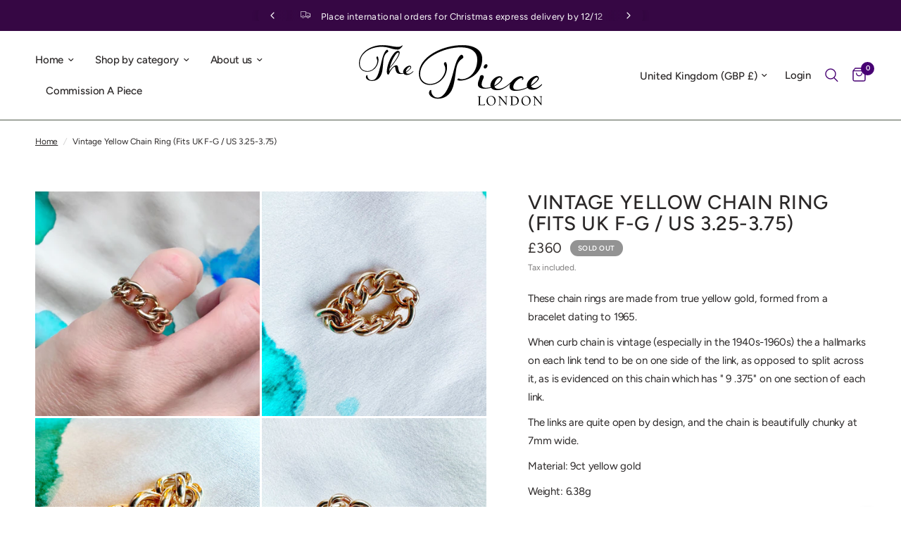

--- FILE ---
content_type: text/html; charset=utf-8
request_url: https://thepiecelondon.com/products/vintage-yellow-chain-ring-fits-uk-f-g-us-3-25-3-75
body_size: 32488
content:
<!doctype html><html class="no-js" lang="en" dir="ltr">
<head>
	<meta charset="utf-8">
	<meta http-equiv="X-UA-Compatible" content="IE=edge,chrome=1">
	<meta name="viewport" content="width=device-width, initial-scale=1, maximum-scale=5, viewport-fit=cover">
	<meta name="theme-color" content="#ffffff">
	<link rel="canonical" href="https://thepiecelondon.com/products/vintage-yellow-chain-ring-fits-uk-f-g-us-3-25-3-75">
	<link rel="preconnect" href="https://cdn.shopify.com" crossorigin>
	<link rel="preload" as="style" href="//thepiecelondon.com/cdn/shop/t/12/assets/app.css?v=95963662653998006091718030861">
<link rel="preload" as="style" href="//thepiecelondon.com/cdn/shop/t/12/assets/product.css?v=43236076619559596931717429361">



<link href="//thepiecelondon.com/cdn/shop/t/12/assets/animations.min.js?v=125778792411641688251709225171" as="script" rel="preload">

<link href="//thepiecelondon.com/cdn/shop/t/12/assets/header.js?v=53973329853117484881718030863" as="script" rel="preload">
<link href="//thepiecelondon.com/cdn/shop/t/12/assets/vendor.min.js?v=24387807840910288901706029042" as="script" rel="preload">
<link href="//thepiecelondon.com/cdn/shop/t/12/assets/app.js?v=2978339711351539081718030861" as="script" rel="preload">
<link href="//thepiecelondon.com/cdn/shop/t/12/assets/slideshow.js?v=3694593534833641341710255591" as="script" rel="preload">

<script>
window.lazySizesConfig = window.lazySizesConfig || {};
window.lazySizesConfig.expand = 250;
window.lazySizesConfig.loadMode = 1;
window.lazySizesConfig.loadHidden = false;
</script>


	<link rel="icon" type="image/png" href="//thepiecelondon.com/cdn/shop/files/IMG_0914.jpg?crop=center&height=32&v=1748005741&width=32">

	<title>
	Vintage Yellow Chain Ring (Fits UK F-G / US 3.25-3.75) &ndash; The Piece London
	</title>

	
	<meta name="description" content="These chain rings are made from true yellow gold, formed from a bracelet dating to 1965. When curb chain is vintage (especially in the 1940s-1960s) the a hallmarks on each link tend to be on one side of the link, as opposed to split across it, as is evidenced on this chain which has &quot; 9 .375&quot; on one section of each lin">
	
<link rel="preconnect" href="https://fonts.shopifycdn.com" crossorigin>

<meta property="og:site_name" content="The Piece London">
<meta property="og:url" content="https://thepiecelondon.com/products/vintage-yellow-chain-ring-fits-uk-f-g-us-3-25-3-75">
<meta property="og:title" content="Vintage Yellow Chain Ring (Fits UK F-G / US 3.25-3.75)">
<meta property="og:type" content="product">
<meta property="og:description" content="These chain rings are made from true yellow gold, formed from a bracelet dating to 1965. When curb chain is vintage (especially in the 1940s-1960s) the a hallmarks on each link tend to be on one side of the link, as opposed to split across it, as is evidenced on this chain which has &quot; 9 .375&quot; on one section of each lin"><meta property="og:image" content="http://thepiecelondon.com/cdn/shop/files/CE9AC1CC-E165-4111-9372-47ABEC6A0AAB.jpg?v=1701255863">
  <meta property="og:image:secure_url" content="https://thepiecelondon.com/cdn/shop/files/CE9AC1CC-E165-4111-9372-47ABEC6A0AAB.jpg?v=1701255863">
  <meta property="og:image:width" content="2351">
  <meta property="og:image:height" content="2351"><meta property="og:price:amount" content="360">
  <meta property="og:price:currency" content="GBP"><meta name="twitter:card" content="summary_large_image">
<meta name="twitter:title" content="Vintage Yellow Chain Ring (Fits UK F-G / US 3.25-3.75)">
<meta name="twitter:description" content="These chain rings are made from true yellow gold, formed from a bracelet dating to 1965. When curb chain is vintage (especially in the 1940s-1960s) the a hallmarks on each link tend to be on one side of the link, as opposed to split across it, as is evidenced on this chain which has &quot; 9 .375&quot; on one section of each lin">


	<link href="//thepiecelondon.com/cdn/shop/t/12/assets/app.css?v=95963662653998006091718030861" rel="stylesheet" type="text/css" media="all" />

	<style data-shopify>
	@font-face {
  font-family: Figtree;
  font-weight: 400;
  font-style: normal;
  font-display: swap;
  src: url("//thepiecelondon.com/cdn/fonts/figtree/figtree_n4.3c0838aba1701047e60be6a99a1b0a40ce9b8419.woff2") format("woff2"),
       url("//thepiecelondon.com/cdn/fonts/figtree/figtree_n4.c0575d1db21fc3821f17fd6617d3dee552312137.woff") format("woff");
}

@font-face {
  font-family: Figtree;
  font-weight: 500;
  font-style: normal;
  font-display: swap;
  src: url("//thepiecelondon.com/cdn/fonts/figtree/figtree_n5.3b6b7df38aa5986536945796e1f947445832047c.woff2") format("woff2"),
       url("//thepiecelondon.com/cdn/fonts/figtree/figtree_n5.f26bf6dcae278b0ed902605f6605fa3338e81dab.woff") format("woff");
}

@font-face {
  font-family: Figtree;
  font-weight: 600;
  font-style: normal;
  font-display: swap;
  src: url("//thepiecelondon.com/cdn/fonts/figtree/figtree_n6.9d1ea52bb49a0a86cfd1b0383d00f83d3fcc14de.woff2") format("woff2"),
       url("//thepiecelondon.com/cdn/fonts/figtree/figtree_n6.f0fcdea525a0e47b2ae4ab645832a8e8a96d31d3.woff") format("woff");
}

@font-face {
  font-family: Figtree;
  font-weight: 400;
  font-style: italic;
  font-display: swap;
  src: url("//thepiecelondon.com/cdn/fonts/figtree/figtree_i4.89f7a4275c064845c304a4cf8a4a586060656db2.woff2") format("woff2"),
       url("//thepiecelondon.com/cdn/fonts/figtree/figtree_i4.6f955aaaafc55a22ffc1f32ecf3756859a5ad3e2.woff") format("woff");
}

@font-face {
  font-family: Figtree;
  font-weight: 600;
  font-style: italic;
  font-display: swap;
  src: url("//thepiecelondon.com/cdn/fonts/figtree/figtree_i6.702baae75738b446cfbed6ac0d60cab7b21e61ba.woff2") format("woff2"),
       url("//thepiecelondon.com/cdn/fonts/figtree/figtree_i6.6b8dc40d16c9905d29525156e284509f871ce8f9.woff") format("woff");
}


		@font-face {
  font-family: Halant;
  font-weight: 400;
  font-style: normal;
  font-display: swap;
  src: url("//thepiecelondon.com/cdn/fonts/halant/halant_n4.7a3ca1dd5e401bca6e0e60419988fc6cfb4396fb.woff2") format("woff2"),
       url("//thepiecelondon.com/cdn/fonts/halant/halant_n4.38c179b4994871894f8956587b45f527a9326a7a.woff") format("woff");
}

@font-face {
  font-family: Halant;
  font-weight: 400;
  font-style: normal;
  font-display: swap;
  src: url("//thepiecelondon.com/cdn/fonts/halant/halant_n4.7a3ca1dd5e401bca6e0e60419988fc6cfb4396fb.woff2") format("woff2"),
       url("//thepiecelondon.com/cdn/fonts/halant/halant_n4.38c179b4994871894f8956587b45f527a9326a7a.woff") format("woff");
}

h1,h2,h3,h4,h5,h6,
	.h1,.h2,.h3,.h4,.h5,.h6,
	.logolink.text-logo,
	.heading-font,
	.h1-xlarge,
	.h1-large,
	.customer-addresses .my-address .address-index {
		font-style: normal;
		font-weight: 400;
		font-family: Halant, serif;
	}
	body,
	.body-font,
	.thb-product-detail .product-title {
		font-style: normal;
		font-weight: 400;
		font-family: Figtree, sans-serif;
	}
	:root {
		--font-body-scale: 1.0;
		--font-body-line-height-scale: 1.1;
		--font-body-letter-spacing: -0.01em;
		--font-body-medium-weight: 500;
    --font-body-bold-weight: 600;
		--font-announcement-scale: 1.0;
		--font-heading-scale: 1.0;
		--font-heading-line-height-scale: 0.9;
		--font-heading-letter-spacing: 0.02em;
		--font-navigation-scale: 1.0;
		--font-product-title-scale: 1.0;
		--font-product-title-line-height-scale: 0.8;
		--button-letter-spacing: 0.02em;

		--bg-body: #ffffff;
		--bg-body-rgb: 255,255,255;
		--bg-body-darken: #f7f7f7;
		--payment-terms-background-color: #ffffff;
		--color-body: #2a2727;
		--color-body-rgb: 42,39,39;
		--color-accent: #2a2727;
		--color-accent-rgb: 42,39,39;
		--color-border: #e9e3e0;
		--color-form-border: #dedede;
		--color-overlay-rgb: 0,0,0;--color-announcement-bar-text: #ffffff;--color-announcement-bar-bg: #360744;--color-header-bg: #ffffff;
			--color-header-bg-rgb: 255,255,255;--color-header-text: #2a2727;
			--color-header-text-rgb: 42,39,39;--color-header-links: #2a2727;--color-header-links-hover: #470073;--color-header-icons: #470073;--color-header-border: #4e584a;--solid-button-background: #033f0f;--solid-button-label: #ffffff;--outline-button-label: #35302e;--color-price: #35302e;--color-star: #FD9A52;--color-dots: #35302e;--color-inventory-instock: #279A4B;--color-inventory-lowstock: #FB9E5B;--section-spacing-mobile: 30px;
		--section-spacing-desktop: 40px;--button-border-radius: 3px;--color-badge-text: #ffffff;--color-badge-sold-out: #939393;--color-badge-sale: #151515;--color-badge-preorder: #666666;--badge-corner-radius: 13px;--color-footer-text: #2a2727;
			--color-footer-text-rgb: 42,39,39;--color-footer-link: #066418;--color-footer-link-hover: #FFFFFF;--color-footer-border: #59504c;
			--color-footer-border-rgb: 89,80,76;--color-footer-bg: #ffffff;}
</style>


	<script>
		window.theme = window.theme || {};
		theme = {
			settings: {
				money_with_currency_format:"£{{amount_no_decimals}}",
				cart_drawer:true,
				product_id: 7648641908928,
			},
			routes: {
				root_url: '/',
				cart_url: '/cart',
				cart_add_url: '/cart/add',
				search_url: '/search',
				cart_change_url: '/cart/change',
				cart_update_url: '/cart/update',
				predictive_search_url: '/search/suggest',
			},
			variantStrings: {
        addToCart: `Add to cart`,
        soldOut: `Sold out`,
        unavailable: `Unavailable`,
        preOrder: `Pre-order`,
      },
			strings: {
				requiresTerms: `You must agree with the terms and conditions of sales to check out`,
				shippingEstimatorNoResults: `Sorry, we do not ship to your address.`,
				shippingEstimatorOneResult: `There is one shipping rate for your address:`,
				shippingEstimatorMultipleResults: `There are several shipping rates for your address:`,
				shippingEstimatorError: `One or more error occurred while retrieving shipping rates:`
			}
		};
	</script>
	<script>window.performance && window.performance.mark && window.performance.mark('shopify.content_for_header.start');</script><meta name="facebook-domain-verification" content="29nn5sha9hswi40arlj5hvnclvz0td">
<meta name="facebook-domain-verification" content="jchimp4hk4vcj4wesc1drg9oyjrux9">
<meta name="google-site-verification" content="MJ9oxiGgi9lOVEfI-9bgz3Gz_LQoj4YhTEKmvFfOafU">
<meta id="shopify-digital-wallet" name="shopify-digital-wallet" content="/57789776064/digital_wallets/dialog">
<meta name="shopify-checkout-api-token" content="3fa52c97a59ed5a90a1f93a1d673cc5a">
<link rel="alternate" type="application/json+oembed" href="https://thepiecelondon.com/products/vintage-yellow-chain-ring-fits-uk-f-g-us-3-25-3-75.oembed">
<script async="async" src="/checkouts/internal/preloads.js?locale=en-GB"></script>
<link rel="preconnect" href="https://shop.app" crossorigin="anonymous">
<script async="async" src="https://shop.app/checkouts/internal/preloads.js?locale=en-GB&shop_id=57789776064" crossorigin="anonymous"></script>
<script id="apple-pay-shop-capabilities" type="application/json">{"shopId":57789776064,"countryCode":"GB","currencyCode":"GBP","merchantCapabilities":["supports3DS"],"merchantId":"gid:\/\/shopify\/Shop\/57789776064","merchantName":"The Piece London","requiredBillingContactFields":["postalAddress","email","phone"],"requiredShippingContactFields":["postalAddress","email","phone"],"shippingType":"shipping","supportedNetworks":["visa","maestro","masterCard","amex","discover","elo"],"total":{"type":"pending","label":"The Piece London","amount":"1.00"},"shopifyPaymentsEnabled":true,"supportsSubscriptions":true}</script>
<script id="shopify-features" type="application/json">{"accessToken":"3fa52c97a59ed5a90a1f93a1d673cc5a","betas":["rich-media-storefront-analytics"],"domain":"thepiecelondon.com","predictiveSearch":true,"shopId":57789776064,"locale":"en"}</script>
<script>var Shopify = Shopify || {};
Shopify.shop = "the-piece-london.myshopify.com";
Shopify.locale = "en";
Shopify.currency = {"active":"GBP","rate":"1.0"};
Shopify.country = "GB";
Shopify.theme = {"name":"Reformation","id":131351183552,"schema_name":"Reformation","schema_version":"3.0.0","theme_store_id":1762,"role":"main"};
Shopify.theme.handle = "null";
Shopify.theme.style = {"id":null,"handle":null};
Shopify.cdnHost = "thepiecelondon.com/cdn";
Shopify.routes = Shopify.routes || {};
Shopify.routes.root = "/";</script>
<script type="module">!function(o){(o.Shopify=o.Shopify||{}).modules=!0}(window);</script>
<script>!function(o){function n(){var o=[];function n(){o.push(Array.prototype.slice.apply(arguments))}return n.q=o,n}var t=o.Shopify=o.Shopify||{};t.loadFeatures=n(),t.autoloadFeatures=n()}(window);</script>
<script>
  window.ShopifyPay = window.ShopifyPay || {};
  window.ShopifyPay.apiHost = "shop.app\/pay";
  window.ShopifyPay.redirectState = null;
</script>
<script id="shop-js-analytics" type="application/json">{"pageType":"product"}</script>
<script defer="defer" async type="module" src="//thepiecelondon.com/cdn/shopifycloud/shop-js/modules/v2/client.init-shop-cart-sync_dlpDe4U9.en.esm.js"></script>
<script defer="defer" async type="module" src="//thepiecelondon.com/cdn/shopifycloud/shop-js/modules/v2/chunk.common_FunKbpTJ.esm.js"></script>
<script type="module">
  await import("//thepiecelondon.com/cdn/shopifycloud/shop-js/modules/v2/client.init-shop-cart-sync_dlpDe4U9.en.esm.js");
await import("//thepiecelondon.com/cdn/shopifycloud/shop-js/modules/v2/chunk.common_FunKbpTJ.esm.js");

  window.Shopify.SignInWithShop?.initShopCartSync?.({"fedCMEnabled":true,"windoidEnabled":true});

</script>
<script>
  window.Shopify = window.Shopify || {};
  if (!window.Shopify.featureAssets) window.Shopify.featureAssets = {};
  window.Shopify.featureAssets['shop-js'] = {"shop-cart-sync":["modules/v2/client.shop-cart-sync_DIWHqfTk.en.esm.js","modules/v2/chunk.common_FunKbpTJ.esm.js"],"init-fed-cm":["modules/v2/client.init-fed-cm_CmNkGb1A.en.esm.js","modules/v2/chunk.common_FunKbpTJ.esm.js"],"shop-button":["modules/v2/client.shop-button_Dpfxl9vG.en.esm.js","modules/v2/chunk.common_FunKbpTJ.esm.js"],"init-shop-cart-sync":["modules/v2/client.init-shop-cart-sync_dlpDe4U9.en.esm.js","modules/v2/chunk.common_FunKbpTJ.esm.js"],"init-shop-email-lookup-coordinator":["modules/v2/client.init-shop-email-lookup-coordinator_DUdFDmvK.en.esm.js","modules/v2/chunk.common_FunKbpTJ.esm.js"],"init-windoid":["modules/v2/client.init-windoid_V_O5I0mt.en.esm.js","modules/v2/chunk.common_FunKbpTJ.esm.js"],"pay-button":["modules/v2/client.pay-button_x_P2fRzB.en.esm.js","modules/v2/chunk.common_FunKbpTJ.esm.js"],"shop-toast-manager":["modules/v2/client.shop-toast-manager_p8J9W8kY.en.esm.js","modules/v2/chunk.common_FunKbpTJ.esm.js"],"shop-cash-offers":["modules/v2/client.shop-cash-offers_CtPYbIPM.en.esm.js","modules/v2/chunk.common_FunKbpTJ.esm.js","modules/v2/chunk.modal_n1zSoh3t.esm.js"],"shop-login-button":["modules/v2/client.shop-login-button_C3-NmE42.en.esm.js","modules/v2/chunk.common_FunKbpTJ.esm.js","modules/v2/chunk.modal_n1zSoh3t.esm.js"],"avatar":["modules/v2/client.avatar_BTnouDA3.en.esm.js"],"init-shop-for-new-customer-accounts":["modules/v2/client.init-shop-for-new-customer-accounts_aeWumpsw.en.esm.js","modules/v2/client.shop-login-button_C3-NmE42.en.esm.js","modules/v2/chunk.common_FunKbpTJ.esm.js","modules/v2/chunk.modal_n1zSoh3t.esm.js"],"init-customer-accounts-sign-up":["modules/v2/client.init-customer-accounts-sign-up_CRLhpYdY.en.esm.js","modules/v2/client.shop-login-button_C3-NmE42.en.esm.js","modules/v2/chunk.common_FunKbpTJ.esm.js","modules/v2/chunk.modal_n1zSoh3t.esm.js"],"init-customer-accounts":["modules/v2/client.init-customer-accounts_BkuyBVsz.en.esm.js","modules/v2/client.shop-login-button_C3-NmE42.en.esm.js","modules/v2/chunk.common_FunKbpTJ.esm.js","modules/v2/chunk.modal_n1zSoh3t.esm.js"],"shop-follow-button":["modules/v2/client.shop-follow-button_DDNA7Aw9.en.esm.js","modules/v2/chunk.common_FunKbpTJ.esm.js","modules/v2/chunk.modal_n1zSoh3t.esm.js"],"checkout-modal":["modules/v2/client.checkout-modal_EOl6FxyC.en.esm.js","modules/v2/chunk.common_FunKbpTJ.esm.js","modules/v2/chunk.modal_n1zSoh3t.esm.js"],"lead-capture":["modules/v2/client.lead-capture_LZVhB0lN.en.esm.js","modules/v2/chunk.common_FunKbpTJ.esm.js","modules/v2/chunk.modal_n1zSoh3t.esm.js"],"shop-login":["modules/v2/client.shop-login_D4d_T_FR.en.esm.js","modules/v2/chunk.common_FunKbpTJ.esm.js","modules/v2/chunk.modal_n1zSoh3t.esm.js"],"payment-terms":["modules/v2/client.payment-terms_g-geHK5T.en.esm.js","modules/v2/chunk.common_FunKbpTJ.esm.js","modules/v2/chunk.modal_n1zSoh3t.esm.js"]};
</script>
<script>(function() {
  var isLoaded = false;
  function asyncLoad() {
    if (isLoaded) return;
    isLoaded = true;
    var urls = ["https:\/\/ecommplugins-scripts.trustpilot.com\/v2.1\/js\/header.min.js?settings=eyJrZXkiOiJhUnN6MlZmNFNEUDdyb0I1IiwicyI6Im5vbmUifQ==\u0026shop=the-piece-london.myshopify.com","https:\/\/ecommplugins-trustboxsettings.trustpilot.com\/the-piece-london.myshopify.com.js?settings=1660290973336\u0026shop=the-piece-london.myshopify.com","https:\/\/widget.trustpilot.com\/bootstrap\/v5\/tp.widget.sync.bootstrap.min.js?shop=the-piece-london.myshopify.com","https:\/\/dropahint.love\/js\/script.js?shop=the-piece-london.myshopify.com","https:\/\/cdn.nfcube.com\/instafeed-6515183130f16ca5d88633b6d58eb2f4.js?shop=the-piece-london.myshopify.com","https:\/\/cdn.autoketing.org\/sdk-cdn\/discount-master\/dist\/product-discount-embed.js?t=1736162649668464384\u0026shop=the-piece-london.myshopify.com","https:\/\/schemaplusfiles.s3.amazonaws.com\/loader.min.js?shop=the-piece-london.myshopify.com"];
    for (var i = 0; i < urls.length; i++) {
      var s = document.createElement('script');
      s.type = 'text/javascript';
      s.async = true;
      s.src = urls[i];
      var x = document.getElementsByTagName('script')[0];
      x.parentNode.insertBefore(s, x);
    }
  };
  if(window.attachEvent) {
    window.attachEvent('onload', asyncLoad);
  } else {
    window.addEventListener('load', asyncLoad, false);
  }
})();</script>
<script id="__st">var __st={"a":57789776064,"offset":0,"reqid":"239fd64a-4d20-47ce-80ee-6ad2e5e065dc-1765670319","pageurl":"thepiecelondon.com\/products\/vintage-yellow-chain-ring-fits-uk-f-g-us-3-25-3-75","u":"4d48194c92db","p":"product","rtyp":"product","rid":7648641908928};</script>
<script>window.ShopifyPaypalV4VisibilityTracking = true;</script>
<script id="captcha-bootstrap">!function(){'use strict';const t='contact',e='account',n='new_comment',o=[[t,t],['blogs',n],['comments',n],[t,'customer']],c=[[e,'customer_login'],[e,'guest_login'],[e,'recover_customer_password'],[e,'create_customer']],r=t=>t.map((([t,e])=>`form[action*='/${t}']:not([data-nocaptcha='true']) input[name='form_type'][value='${e}']`)).join(','),a=t=>()=>t?[...document.querySelectorAll(t)].map((t=>t.form)):[];function s(){const t=[...o],e=r(t);return a(e)}const i='password',u='form_key',d=['recaptcha-v3-token','g-recaptcha-response','h-captcha-response',i],f=()=>{try{return window.sessionStorage}catch{return}},m='__shopify_v',_=t=>t.elements[u];function p(t,e,n=!1){try{const o=window.sessionStorage,c=JSON.parse(o.getItem(e)),{data:r}=function(t){const{data:e,action:n}=t;return t[m]||n?{data:e,action:n}:{data:t,action:n}}(c);for(const[e,n]of Object.entries(r))t.elements[e]&&(t.elements[e].value=n);n&&o.removeItem(e)}catch(o){console.error('form repopulation failed',{error:o})}}const l='form_type',E='cptcha';function T(t){t.dataset[E]=!0}const w=window,h=w.document,L='Shopify',v='ce_forms',y='captcha';let A=!1;((t,e)=>{const n=(g='f06e6c50-85a8-45c8-87d0-21a2b65856fe',I='https://cdn.shopify.com/shopifycloud/storefront-forms-hcaptcha/ce_storefront_forms_captcha_hcaptcha.v1.5.2.iife.js',D={infoText:'Protected by hCaptcha',privacyText:'Privacy',termsText:'Terms'},(t,e,n)=>{const o=w[L][v],c=o.bindForm;if(c)return c(t,g,e,D).then(n);var r;o.q.push([[t,g,e,D],n]),r=I,A||(h.body.append(Object.assign(h.createElement('script'),{id:'captcha-provider',async:!0,src:r})),A=!0)});var g,I,D;w[L]=w[L]||{},w[L][v]=w[L][v]||{},w[L][v].q=[],w[L][y]=w[L][y]||{},w[L][y].protect=function(t,e){n(t,void 0,e),T(t)},Object.freeze(w[L][y]),function(t,e,n,w,h,L){const[v,y,A,g]=function(t,e,n){const i=e?o:[],u=t?c:[],d=[...i,...u],f=r(d),m=r(i),_=r(d.filter((([t,e])=>n.includes(e))));return[a(f),a(m),a(_),s()]}(w,h,L),I=t=>{const e=t.target;return e instanceof HTMLFormElement?e:e&&e.form},D=t=>v().includes(t);t.addEventListener('submit',(t=>{const e=I(t);if(!e)return;const n=D(e)&&!e.dataset.hcaptchaBound&&!e.dataset.recaptchaBound,o=_(e),c=g().includes(e)&&(!o||!o.value);(n||c)&&t.preventDefault(),c&&!n&&(function(t){try{if(!f())return;!function(t){const e=f();if(!e)return;const n=_(t);if(!n)return;const o=n.value;o&&e.removeItem(o)}(t);const e=Array.from(Array(32),(()=>Math.random().toString(36)[2])).join('');!function(t,e){_(t)||t.append(Object.assign(document.createElement('input'),{type:'hidden',name:u})),t.elements[u].value=e}(t,e),function(t,e){const n=f();if(!n)return;const o=[...t.querySelectorAll(`input[type='${i}']`)].map((({name:t})=>t)),c=[...d,...o],r={};for(const[a,s]of new FormData(t).entries())c.includes(a)||(r[a]=s);n.setItem(e,JSON.stringify({[m]:1,action:t.action,data:r}))}(t,e)}catch(e){console.error('failed to persist form',e)}}(e),e.submit())}));const S=(t,e)=>{t&&!t.dataset[E]&&(n(t,e.some((e=>e===t))),T(t))};for(const o of['focusin','change'])t.addEventListener(o,(t=>{const e=I(t);D(e)&&S(e,y())}));const B=e.get('form_key'),M=e.get(l),P=B&&M;t.addEventListener('DOMContentLoaded',(()=>{const t=y();if(P)for(const e of t)e.elements[l].value===M&&p(e,B);[...new Set([...A(),...v().filter((t=>'true'===t.dataset.shopifyCaptcha))])].forEach((e=>S(e,t)))}))}(h,new URLSearchParams(w.location.search),n,t,e,['guest_login'])})(!0,!0)}();</script>
<script integrity="sha256-52AcMU7V7pcBOXWImdc/TAGTFKeNjmkeM1Pvks/DTgc=" data-source-attribution="shopify.loadfeatures" defer="defer" src="//thepiecelondon.com/cdn/shopifycloud/storefront/assets/storefront/load_feature-81c60534.js" crossorigin="anonymous"></script>
<script crossorigin="anonymous" defer="defer" src="//thepiecelondon.com/cdn/shopifycloud/storefront/assets/shopify_pay/storefront-65b4c6d7.js?v=20250812"></script>
<script data-source-attribution="shopify.dynamic_checkout.dynamic.init">var Shopify=Shopify||{};Shopify.PaymentButton=Shopify.PaymentButton||{isStorefrontPortableWallets:!0,init:function(){window.Shopify.PaymentButton.init=function(){};var t=document.createElement("script");t.src="https://thepiecelondon.com/cdn/shopifycloud/portable-wallets/latest/portable-wallets.en.js",t.type="module",document.head.appendChild(t)}};
</script>
<script data-source-attribution="shopify.dynamic_checkout.buyer_consent">
  function portableWalletsHideBuyerConsent(e){var t=document.getElementById("shopify-buyer-consent"),n=document.getElementById("shopify-subscription-policy-button");t&&n&&(t.classList.add("hidden"),t.setAttribute("aria-hidden","true"),n.removeEventListener("click",e))}function portableWalletsShowBuyerConsent(e){var t=document.getElementById("shopify-buyer-consent"),n=document.getElementById("shopify-subscription-policy-button");t&&n&&(t.classList.remove("hidden"),t.removeAttribute("aria-hidden"),n.addEventListener("click",e))}window.Shopify?.PaymentButton&&(window.Shopify.PaymentButton.hideBuyerConsent=portableWalletsHideBuyerConsent,window.Shopify.PaymentButton.showBuyerConsent=portableWalletsShowBuyerConsent);
</script>
<script data-source-attribution="shopify.dynamic_checkout.cart.bootstrap">document.addEventListener("DOMContentLoaded",(function(){function t(){return document.querySelector("shopify-accelerated-checkout-cart, shopify-accelerated-checkout")}if(t())Shopify.PaymentButton.init();else{new MutationObserver((function(e,n){t()&&(Shopify.PaymentButton.init(),n.disconnect())})).observe(document.body,{childList:!0,subtree:!0})}}));
</script>
<script id='scb4127' type='text/javascript' async='' src='https://thepiecelondon.com/cdn/shopifycloud/privacy-banner/storefront-banner.js'></script><link id="shopify-accelerated-checkout-styles" rel="stylesheet" media="screen" href="https://thepiecelondon.com/cdn/shopifycloud/portable-wallets/latest/accelerated-checkout-backwards-compat.css" crossorigin="anonymous">
<style id="shopify-accelerated-checkout-cart">
        #shopify-buyer-consent {
  margin-top: 1em;
  display: inline-block;
  width: 100%;
}

#shopify-buyer-consent.hidden {
  display: none;
}

#shopify-subscription-policy-button {
  background: none;
  border: none;
  padding: 0;
  text-decoration: underline;
  font-size: inherit;
  cursor: pointer;
}

#shopify-subscription-policy-button::before {
  box-shadow: none;
}

      </style>

<script>window.performance && window.performance.mark && window.performance.mark('shopify.content_for_header.end');</script> <!-- Header hook for plugins -->

	<script>document.documentElement.className = document.documentElement.className.replace('no-js', 'js');</script>
	
<!-- BEGIN app block: shopify://apps/klaviyo-email-marketing-sms/blocks/klaviyo-onsite-embed/2632fe16-c075-4321-a88b-50b567f42507 -->












  <script async src="https://static.klaviyo.com/onsite/js/SrtP7E/klaviyo.js?company_id=SrtP7E"></script>
  <script>!function(){if(!window.klaviyo){window._klOnsite=window._klOnsite||[];try{window.klaviyo=new Proxy({},{get:function(n,i){return"push"===i?function(){var n;(n=window._klOnsite).push.apply(n,arguments)}:function(){for(var n=arguments.length,o=new Array(n),w=0;w<n;w++)o[w]=arguments[w];var t="function"==typeof o[o.length-1]?o.pop():void 0,e=new Promise((function(n){window._klOnsite.push([i].concat(o,[function(i){t&&t(i),n(i)}]))}));return e}}})}catch(n){window.klaviyo=window.klaviyo||[],window.klaviyo.push=function(){var n;(n=window._klOnsite).push.apply(n,arguments)}}}}();</script>

  
    <script id="viewed_product">
      if (item == null) {
        var _learnq = _learnq || [];

        var MetafieldReviews = null
        var MetafieldYotpoRating = null
        var MetafieldYotpoCount = null
        var MetafieldLooxRating = null
        var MetafieldLooxCount = null
        var okendoProduct = null
        var okendoProductReviewCount = null
        var okendoProductReviewAverageValue = null
        try {
          // The following fields are used for Customer Hub recently viewed in order to add reviews.
          // This information is not part of __kla_viewed. Instead, it is part of __kla_viewed_reviewed_items
          MetafieldReviews = {};
          MetafieldYotpoRating = null
          MetafieldYotpoCount = null
          MetafieldLooxRating = null
          MetafieldLooxCount = null

          okendoProduct = null
          // If the okendo metafield is not legacy, it will error, which then requires the new json formatted data
          if (okendoProduct && 'error' in okendoProduct) {
            okendoProduct = null
          }
          okendoProductReviewCount = okendoProduct ? okendoProduct.reviewCount : null
          okendoProductReviewAverageValue = okendoProduct ? okendoProduct.reviewAverageValue : null
        } catch (error) {
          console.error('Error in Klaviyo onsite reviews tracking:', error);
        }

        var item = {
          Name: "Vintage Yellow Chain Ring (Fits UK F-G \/ US 3.25-3.75)",
          ProductID: 7648641908928,
          Categories: ["Chain Ring Archive","Chain Rings","The Archive"],
          ImageURL: "https://thepiecelondon.com/cdn/shop/files/CE9AC1CC-E165-4111-9372-47ABEC6A0AAB_grande.jpg?v=1701255863",
          URL: "https://thepiecelondon.com/products/vintage-yellow-chain-ring-fits-uk-f-g-us-3-25-3-75",
          Brand: "The Piece London",
          Price: "£360",
          Value: "360",
          CompareAtPrice: "£0"
        };
        _learnq.push(['track', 'Viewed Product', item]);
        _learnq.push(['trackViewedItem', {
          Title: item.Name,
          ItemId: item.ProductID,
          Categories: item.Categories,
          ImageUrl: item.ImageURL,
          Url: item.URL,
          Metadata: {
            Brand: item.Brand,
            Price: item.Price,
            Value: item.Value,
            CompareAtPrice: item.CompareAtPrice
          },
          metafields:{
            reviews: MetafieldReviews,
            yotpo:{
              rating: MetafieldYotpoRating,
              count: MetafieldYotpoCount,
            },
            loox:{
              rating: MetafieldLooxRating,
              count: MetafieldLooxCount,
            },
            okendo: {
              rating: okendoProductReviewAverageValue,
              count: okendoProductReviewCount,
            }
          }
        }]);
      }
    </script>
  




  <script>
    window.klaviyoReviewsProductDesignMode = false
  </script>







<!-- END app block --><script src="https://cdn.shopify.com/extensions/019b14e7-09b8-7040-ae3c-5e5d91bfc3a6/downpay-1278/assets/downpay-product-ui.js" type="text/javascript" defer="defer"></script>
<link href="https://cdn.shopify.com/extensions/019b14e7-09b8-7040-ae3c-5e5d91bfc3a6/downpay-1278/assets/downpay-product.css" rel="stylesheet" type="text/css" media="all">
<script src="https://cdn.shopify.com/extensions/019b09dd-709f-7233-8c82-cc4081277048/klaviyo-email-marketing-44/assets/app.js" type="text/javascript" defer="defer"></script>
<link href="https://cdn.shopify.com/extensions/019b09dd-709f-7233-8c82-cc4081277048/klaviyo-email-marketing-44/assets/app.css" rel="stylesheet" type="text/css" media="all">
<link href="https://monorail-edge.shopifysvc.com" rel="dns-prefetch">
<script>(function(){if ("sendBeacon" in navigator && "performance" in window) {try {var session_token_from_headers = performance.getEntriesByType('navigation')[0].serverTiming.find(x => x.name == '_s').description;} catch {var session_token_from_headers = undefined;}var session_cookie_matches = document.cookie.match(/_shopify_s=([^;]*)/);var session_token_from_cookie = session_cookie_matches && session_cookie_matches.length === 2 ? session_cookie_matches[1] : "";var session_token = session_token_from_headers || session_token_from_cookie || "";function handle_abandonment_event(e) {var entries = performance.getEntries().filter(function(entry) {return /monorail-edge.shopifysvc.com/.test(entry.name);});if (!window.abandonment_tracked && entries.length === 0) {window.abandonment_tracked = true;var currentMs = Date.now();var navigation_start = performance.timing.navigationStart;var payload = {shop_id: 57789776064,url: window.location.href,navigation_start,duration: currentMs - navigation_start,session_token,page_type: "product"};window.navigator.sendBeacon("https://monorail-edge.shopifysvc.com/v1/produce", JSON.stringify({schema_id: "online_store_buyer_site_abandonment/1.1",payload: payload,metadata: {event_created_at_ms: currentMs,event_sent_at_ms: currentMs}}));}}window.addEventListener('pagehide', handle_abandonment_event);}}());</script>
<script id="web-pixels-manager-setup">(function e(e,d,r,n,o){if(void 0===o&&(o={}),!Boolean(null===(a=null===(i=window.Shopify)||void 0===i?void 0:i.analytics)||void 0===a?void 0:a.replayQueue)){var i,a;window.Shopify=window.Shopify||{};var t=window.Shopify;t.analytics=t.analytics||{};var s=t.analytics;s.replayQueue=[],s.publish=function(e,d,r){return s.replayQueue.push([e,d,r]),!0};try{self.performance.mark("wpm:start")}catch(e){}var l=function(){var e={modern:/Edge?\/(1{2}[4-9]|1[2-9]\d|[2-9]\d{2}|\d{4,})\.\d+(\.\d+|)|Firefox\/(1{2}[4-9]|1[2-9]\d|[2-9]\d{2}|\d{4,})\.\d+(\.\d+|)|Chrom(ium|e)\/(9{2}|\d{3,})\.\d+(\.\d+|)|(Maci|X1{2}).+ Version\/(15\.\d+|(1[6-9]|[2-9]\d|\d{3,})\.\d+)([,.]\d+|)( \(\w+\)|)( Mobile\/\w+|) Safari\/|Chrome.+OPR\/(9{2}|\d{3,})\.\d+\.\d+|(CPU[ +]OS|iPhone[ +]OS|CPU[ +]iPhone|CPU IPhone OS|CPU iPad OS)[ +]+(15[._]\d+|(1[6-9]|[2-9]\d|\d{3,})[._]\d+)([._]\d+|)|Android:?[ /-](13[3-9]|1[4-9]\d|[2-9]\d{2}|\d{4,})(\.\d+|)(\.\d+|)|Android.+Firefox\/(13[5-9]|1[4-9]\d|[2-9]\d{2}|\d{4,})\.\d+(\.\d+|)|Android.+Chrom(ium|e)\/(13[3-9]|1[4-9]\d|[2-9]\d{2}|\d{4,})\.\d+(\.\d+|)|SamsungBrowser\/([2-9]\d|\d{3,})\.\d+/,legacy:/Edge?\/(1[6-9]|[2-9]\d|\d{3,})\.\d+(\.\d+|)|Firefox\/(5[4-9]|[6-9]\d|\d{3,})\.\d+(\.\d+|)|Chrom(ium|e)\/(5[1-9]|[6-9]\d|\d{3,})\.\d+(\.\d+|)([\d.]+$|.*Safari\/(?![\d.]+ Edge\/[\d.]+$))|(Maci|X1{2}).+ Version\/(10\.\d+|(1[1-9]|[2-9]\d|\d{3,})\.\d+)([,.]\d+|)( \(\w+\)|)( Mobile\/\w+|) Safari\/|Chrome.+OPR\/(3[89]|[4-9]\d|\d{3,})\.\d+\.\d+|(CPU[ +]OS|iPhone[ +]OS|CPU[ +]iPhone|CPU IPhone OS|CPU iPad OS)[ +]+(10[._]\d+|(1[1-9]|[2-9]\d|\d{3,})[._]\d+)([._]\d+|)|Android:?[ /-](13[3-9]|1[4-9]\d|[2-9]\d{2}|\d{4,})(\.\d+|)(\.\d+|)|Mobile Safari.+OPR\/([89]\d|\d{3,})\.\d+\.\d+|Android.+Firefox\/(13[5-9]|1[4-9]\d|[2-9]\d{2}|\d{4,})\.\d+(\.\d+|)|Android.+Chrom(ium|e)\/(13[3-9]|1[4-9]\d|[2-9]\d{2}|\d{4,})\.\d+(\.\d+|)|Android.+(UC? ?Browser|UCWEB|U3)[ /]?(15\.([5-9]|\d{2,})|(1[6-9]|[2-9]\d|\d{3,})\.\d+)\.\d+|SamsungBrowser\/(5\.\d+|([6-9]|\d{2,})\.\d+)|Android.+MQ{2}Browser\/(14(\.(9|\d{2,})|)|(1[5-9]|[2-9]\d|\d{3,})(\.\d+|))(\.\d+|)|K[Aa][Ii]OS\/(3\.\d+|([4-9]|\d{2,})\.\d+)(\.\d+|)/},d=e.modern,r=e.legacy,n=navigator.userAgent;return n.match(d)?"modern":n.match(r)?"legacy":"unknown"}(),u="modern"===l?"modern":"legacy",c=(null!=n?n:{modern:"",legacy:""})[u],f=function(e){return[e.baseUrl,"/wpm","/b",e.hashVersion,"modern"===e.buildTarget?"m":"l",".js"].join("")}({baseUrl:d,hashVersion:r,buildTarget:u}),m=function(e){var d=e.version,r=e.bundleTarget,n=e.surface,o=e.pageUrl,i=e.monorailEndpoint;return{emit:function(e){var a=e.status,t=e.errorMsg,s=(new Date).getTime(),l=JSON.stringify({metadata:{event_sent_at_ms:s},events:[{schema_id:"web_pixels_manager_load/3.1",payload:{version:d,bundle_target:r,page_url:o,status:a,surface:n,error_msg:t},metadata:{event_created_at_ms:s}}]});if(!i)return console&&console.warn&&console.warn("[Web Pixels Manager] No Monorail endpoint provided, skipping logging."),!1;try{return self.navigator.sendBeacon.bind(self.navigator)(i,l)}catch(e){}var u=new XMLHttpRequest;try{return u.open("POST",i,!0),u.setRequestHeader("Content-Type","text/plain"),u.send(l),!0}catch(e){return console&&console.warn&&console.warn("[Web Pixels Manager] Got an unhandled error while logging to Monorail."),!1}}}}({version:r,bundleTarget:l,surface:e.surface,pageUrl:self.location.href,monorailEndpoint:e.monorailEndpoint});try{o.browserTarget=l,function(e){var d=e.src,r=e.async,n=void 0===r||r,o=e.onload,i=e.onerror,a=e.sri,t=e.scriptDataAttributes,s=void 0===t?{}:t,l=document.createElement("script"),u=document.querySelector("head"),c=document.querySelector("body");if(l.async=n,l.src=d,a&&(l.integrity=a,l.crossOrigin="anonymous"),s)for(var f in s)if(Object.prototype.hasOwnProperty.call(s,f))try{l.dataset[f]=s[f]}catch(e){}if(o&&l.addEventListener("load",o),i&&l.addEventListener("error",i),u)u.appendChild(l);else{if(!c)throw new Error("Did not find a head or body element to append the script");c.appendChild(l)}}({src:f,async:!0,onload:function(){if(!function(){var e,d;return Boolean(null===(d=null===(e=window.Shopify)||void 0===e?void 0:e.analytics)||void 0===d?void 0:d.initialized)}()){var d=window.webPixelsManager.init(e)||void 0;if(d){var r=window.Shopify.analytics;r.replayQueue.forEach((function(e){var r=e[0],n=e[1],o=e[2];d.publishCustomEvent(r,n,o)})),r.replayQueue=[],r.publish=d.publishCustomEvent,r.visitor=d.visitor,r.initialized=!0}}},onerror:function(){return m.emit({status:"failed",errorMsg:"".concat(f," has failed to load")})},sri:function(e){var d=/^sha384-[A-Za-z0-9+/=]+$/;return"string"==typeof e&&d.test(e)}(c)?c:"",scriptDataAttributes:o}),m.emit({status:"loading"})}catch(e){m.emit({status:"failed",errorMsg:(null==e?void 0:e.message)||"Unknown error"})}}})({shopId: 57789776064,storefrontBaseUrl: "https://thepiecelondon.com",extensionsBaseUrl: "https://extensions.shopifycdn.com/cdn/shopifycloud/web-pixels-manager",monorailEndpoint: "https://monorail-edge.shopifysvc.com/unstable/produce_batch",surface: "storefront-renderer",enabledBetaFlags: ["2dca8a86"],webPixelsConfigList: [{"id":"1038450880","configuration":"{\"config\":\"{\\\"google_tag_ids\\\":[\\\"G-S0KNL16BQ5\\\",\\\"GT-T9WPJK8H\\\"],\\\"target_country\\\":\\\"GB\\\",\\\"gtag_events\\\":[{\\\"type\\\":\\\"search\\\",\\\"action_label\\\":\\\"G-S0KNL16BQ5\\\"},{\\\"type\\\":\\\"begin_checkout\\\",\\\"action_label\\\":\\\"G-S0KNL16BQ5\\\"},{\\\"type\\\":\\\"view_item\\\",\\\"action_label\\\":[\\\"G-S0KNL16BQ5\\\",\\\"MC-37RP1GCXH2\\\"]},{\\\"type\\\":\\\"purchase\\\",\\\"action_label\\\":[\\\"G-S0KNL16BQ5\\\",\\\"MC-37RP1GCXH2\\\"]},{\\\"type\\\":\\\"page_view\\\",\\\"action_label\\\":[\\\"G-S0KNL16BQ5\\\",\\\"MC-37RP1GCXH2\\\"]},{\\\"type\\\":\\\"add_payment_info\\\",\\\"action_label\\\":\\\"G-S0KNL16BQ5\\\"},{\\\"type\\\":\\\"add_to_cart\\\",\\\"action_label\\\":\\\"G-S0KNL16BQ5\\\"}],\\\"enable_monitoring_mode\\\":false}\"}","eventPayloadVersion":"v1","runtimeContext":"OPEN","scriptVersion":"b2a88bafab3e21179ed38636efcd8a93","type":"APP","apiClientId":1780363,"privacyPurposes":[],"dataSharingAdjustments":{"protectedCustomerApprovalScopes":["read_customer_address","read_customer_email","read_customer_name","read_customer_personal_data","read_customer_phone"]}},{"id":"840761536","configuration":"{\"pixel_id\":\"698163872748878\",\"pixel_type\":\"facebook_pixel\"}","eventPayloadVersion":"v1","runtimeContext":"OPEN","scriptVersion":"ca16bc87fe92b6042fbaa3acc2fbdaa6","type":"APP","apiClientId":2329312,"privacyPurposes":["ANALYTICS","MARKETING","SALE_OF_DATA"],"dataSharingAdjustments":{"protectedCustomerApprovalScopes":["read_customer_address","read_customer_email","read_customer_name","read_customer_personal_data","read_customer_phone"]}},{"id":"608043200","configuration":"{\"tagID\":\"2613341354989\"}","eventPayloadVersion":"v1","runtimeContext":"STRICT","scriptVersion":"18031546ee651571ed29edbe71a3550b","type":"APP","apiClientId":3009811,"privacyPurposes":["ANALYTICS","MARKETING","SALE_OF_DATA"],"dataSharingAdjustments":{"protectedCustomerApprovalScopes":["read_customer_address","read_customer_email","read_customer_name","read_customer_personal_data","read_customer_phone"]}},{"id":"shopify-app-pixel","configuration":"{}","eventPayloadVersion":"v1","runtimeContext":"STRICT","scriptVersion":"0450","apiClientId":"shopify-pixel","type":"APP","privacyPurposes":["ANALYTICS","MARKETING"]},{"id":"shopify-custom-pixel","eventPayloadVersion":"v1","runtimeContext":"LAX","scriptVersion":"0450","apiClientId":"shopify-pixel","type":"CUSTOM","privacyPurposes":["ANALYTICS","MARKETING"]}],isMerchantRequest: false,initData: {"shop":{"name":"The Piece London","paymentSettings":{"currencyCode":"GBP"},"myshopifyDomain":"the-piece-london.myshopify.com","countryCode":"GB","storefrontUrl":"https:\/\/thepiecelondon.com"},"customer":null,"cart":null,"checkout":null,"productVariants":[{"price":{"amount":360.0,"currencyCode":"GBP"},"product":{"title":"Vintage Yellow Chain Ring (Fits UK F-G \/ US 3.25-3.75)","vendor":"The Piece London","id":"7648641908928","untranslatedTitle":"Vintage Yellow Chain Ring (Fits UK F-G \/ US 3.25-3.75)","url":"\/products\/vintage-yellow-chain-ring-fits-uk-f-g-us-3-25-3-75","type":""},"id":"44235038949568","image":{"src":"\/\/thepiecelondon.com\/cdn\/shop\/files\/CE9AC1CC-E165-4111-9372-47ABEC6A0AAB.jpg?v=1701255863"},"sku":"","title":"Default Title","untranslatedTitle":"Default Title"}],"purchasingCompany":null},},"https://thepiecelondon.com/cdn","ae1676cfwd2530674p4253c800m34e853cb",{"modern":"","legacy":""},{"shopId":"57789776064","storefrontBaseUrl":"https:\/\/thepiecelondon.com","extensionBaseUrl":"https:\/\/extensions.shopifycdn.com\/cdn\/shopifycloud\/web-pixels-manager","surface":"storefront-renderer","enabledBetaFlags":"[\"2dca8a86\"]","isMerchantRequest":"false","hashVersion":"ae1676cfwd2530674p4253c800m34e853cb","publish":"custom","events":"[[\"page_viewed\",{}],[\"product_viewed\",{\"productVariant\":{\"price\":{\"amount\":360.0,\"currencyCode\":\"GBP\"},\"product\":{\"title\":\"Vintage Yellow Chain Ring (Fits UK F-G \/ US 3.25-3.75)\",\"vendor\":\"The Piece London\",\"id\":\"7648641908928\",\"untranslatedTitle\":\"Vintage Yellow Chain Ring (Fits UK F-G \/ US 3.25-3.75)\",\"url\":\"\/products\/vintage-yellow-chain-ring-fits-uk-f-g-us-3-25-3-75\",\"type\":\"\"},\"id\":\"44235038949568\",\"image\":{\"src\":\"\/\/thepiecelondon.com\/cdn\/shop\/files\/CE9AC1CC-E165-4111-9372-47ABEC6A0AAB.jpg?v=1701255863\"},\"sku\":\"\",\"title\":\"Default Title\",\"untranslatedTitle\":\"Default Title\"}}]]"});</script><script>
  window.ShopifyAnalytics = window.ShopifyAnalytics || {};
  window.ShopifyAnalytics.meta = window.ShopifyAnalytics.meta || {};
  window.ShopifyAnalytics.meta.currency = 'GBP';
  var meta = {"product":{"id":7648641908928,"gid":"gid:\/\/shopify\/Product\/7648641908928","vendor":"The Piece London","type":"","variants":[{"id":44235038949568,"price":36000,"name":"Vintage Yellow Chain Ring (Fits UK F-G \/ US 3.25-3.75)","public_title":null,"sku":""}],"remote":false},"page":{"pageType":"product","resourceType":"product","resourceId":7648641908928}};
  for (var attr in meta) {
    window.ShopifyAnalytics.meta[attr] = meta[attr];
  }
</script>
<script class="analytics">
  (function () {
    var customDocumentWrite = function(content) {
      var jquery = null;

      if (window.jQuery) {
        jquery = window.jQuery;
      } else if (window.Checkout && window.Checkout.$) {
        jquery = window.Checkout.$;
      }

      if (jquery) {
        jquery('body').append(content);
      }
    };

    var hasLoggedConversion = function(token) {
      if (token) {
        return document.cookie.indexOf('loggedConversion=' + token) !== -1;
      }
      return false;
    }

    var setCookieIfConversion = function(token) {
      if (token) {
        var twoMonthsFromNow = new Date(Date.now());
        twoMonthsFromNow.setMonth(twoMonthsFromNow.getMonth() + 2);

        document.cookie = 'loggedConversion=' + token + '; expires=' + twoMonthsFromNow;
      }
    }

    var trekkie = window.ShopifyAnalytics.lib = window.trekkie = window.trekkie || [];
    if (trekkie.integrations) {
      return;
    }
    trekkie.methods = [
      'identify',
      'page',
      'ready',
      'track',
      'trackForm',
      'trackLink'
    ];
    trekkie.factory = function(method) {
      return function() {
        var args = Array.prototype.slice.call(arguments);
        args.unshift(method);
        trekkie.push(args);
        return trekkie;
      };
    };
    for (var i = 0; i < trekkie.methods.length; i++) {
      var key = trekkie.methods[i];
      trekkie[key] = trekkie.factory(key);
    }
    trekkie.load = function(config) {
      trekkie.config = config || {};
      trekkie.config.initialDocumentCookie = document.cookie;
      var first = document.getElementsByTagName('script')[0];
      var script = document.createElement('script');
      script.type = 'text/javascript';
      script.onerror = function(e) {
        var scriptFallback = document.createElement('script');
        scriptFallback.type = 'text/javascript';
        scriptFallback.onerror = function(error) {
                var Monorail = {
      produce: function produce(monorailDomain, schemaId, payload) {
        var currentMs = new Date().getTime();
        var event = {
          schema_id: schemaId,
          payload: payload,
          metadata: {
            event_created_at_ms: currentMs,
            event_sent_at_ms: currentMs
          }
        };
        return Monorail.sendRequest("https://" + monorailDomain + "/v1/produce", JSON.stringify(event));
      },
      sendRequest: function sendRequest(endpointUrl, payload) {
        // Try the sendBeacon API
        if (window && window.navigator && typeof window.navigator.sendBeacon === 'function' && typeof window.Blob === 'function' && !Monorail.isIos12()) {
          var blobData = new window.Blob([payload], {
            type: 'text/plain'
          });

          if (window.navigator.sendBeacon(endpointUrl, blobData)) {
            return true;
          } // sendBeacon was not successful

        } // XHR beacon

        var xhr = new XMLHttpRequest();

        try {
          xhr.open('POST', endpointUrl);
          xhr.setRequestHeader('Content-Type', 'text/plain');
          xhr.send(payload);
        } catch (e) {
          console.log(e);
        }

        return false;
      },
      isIos12: function isIos12() {
        return window.navigator.userAgent.lastIndexOf('iPhone; CPU iPhone OS 12_') !== -1 || window.navigator.userAgent.lastIndexOf('iPad; CPU OS 12_') !== -1;
      }
    };
    Monorail.produce('monorail-edge.shopifysvc.com',
      'trekkie_storefront_load_errors/1.1',
      {shop_id: 57789776064,
      theme_id: 131351183552,
      app_name: "storefront",
      context_url: window.location.href,
      source_url: "//thepiecelondon.com/cdn/s/trekkie.storefront.1a0636ab3186d698599065cb6ce9903ebacdd71a.min.js"});

        };
        scriptFallback.async = true;
        scriptFallback.src = '//thepiecelondon.com/cdn/s/trekkie.storefront.1a0636ab3186d698599065cb6ce9903ebacdd71a.min.js';
        first.parentNode.insertBefore(scriptFallback, first);
      };
      script.async = true;
      script.src = '//thepiecelondon.com/cdn/s/trekkie.storefront.1a0636ab3186d698599065cb6ce9903ebacdd71a.min.js';
      first.parentNode.insertBefore(script, first);
    };
    trekkie.load(
      {"Trekkie":{"appName":"storefront","development":false,"defaultAttributes":{"shopId":57789776064,"isMerchantRequest":null,"themeId":131351183552,"themeCityHash":"10747462247286916296","contentLanguage":"en","currency":"GBP","eventMetadataId":"c3940a2e-c6dd-48dd-9ec6-691c34f17105"},"isServerSideCookieWritingEnabled":true,"monorailRegion":"shop_domain"},"Session Attribution":{},"S2S":{"facebookCapiEnabled":true,"source":"trekkie-storefront-renderer","apiClientId":580111}}
    );

    var loaded = false;
    trekkie.ready(function() {
      if (loaded) return;
      loaded = true;

      window.ShopifyAnalytics.lib = window.trekkie;

      var originalDocumentWrite = document.write;
      document.write = customDocumentWrite;
      try { window.ShopifyAnalytics.merchantGoogleAnalytics.call(this); } catch(error) {};
      document.write = originalDocumentWrite;

      window.ShopifyAnalytics.lib.page(null,{"pageType":"product","resourceType":"product","resourceId":7648641908928,"shopifyEmitted":true});

      var match = window.location.pathname.match(/checkouts\/(.+)\/(thank_you|post_purchase)/)
      var token = match? match[1]: undefined;
      if (!hasLoggedConversion(token)) {
        setCookieIfConversion(token);
        window.ShopifyAnalytics.lib.track("Viewed Product",{"currency":"GBP","variantId":44235038949568,"productId":7648641908928,"productGid":"gid:\/\/shopify\/Product\/7648641908928","name":"Vintage Yellow Chain Ring (Fits UK F-G \/ US 3.25-3.75)","price":"360.00","sku":"","brand":"The Piece London","variant":null,"category":"","nonInteraction":true,"remote":false},undefined,undefined,{"shopifyEmitted":true});
      window.ShopifyAnalytics.lib.track("monorail:\/\/trekkie_storefront_viewed_product\/1.1",{"currency":"GBP","variantId":44235038949568,"productId":7648641908928,"productGid":"gid:\/\/shopify\/Product\/7648641908928","name":"Vintage Yellow Chain Ring (Fits UK F-G \/ US 3.25-3.75)","price":"360.00","sku":"","brand":"The Piece London","variant":null,"category":"","nonInteraction":true,"remote":false,"referer":"https:\/\/thepiecelondon.com\/products\/vintage-yellow-chain-ring-fits-uk-f-g-us-3-25-3-75"});
      }
    });


        var eventsListenerScript = document.createElement('script');
        eventsListenerScript.async = true;
        eventsListenerScript.src = "//thepiecelondon.com/cdn/shopifycloud/storefront/assets/shop_events_listener-3da45d37.js";
        document.getElementsByTagName('head')[0].appendChild(eventsListenerScript);

})();</script>
<script
  defer
  src="https://thepiecelondon.com/cdn/shopifycloud/perf-kit/shopify-perf-kit-2.1.2.min.js"
  data-application="storefront-renderer"
  data-shop-id="57789776064"
  data-render-region="gcp-us-central1"
  data-page-type="product"
  data-theme-instance-id="131351183552"
  data-theme-name="Reformation"
  data-theme-version="3.0.0"
  data-monorail-region="shop_domain"
  data-resource-timing-sampling-rate="10"
  data-shs="true"
  data-shs-beacon="true"
  data-shs-export-with-fetch="true"
  data-shs-logs-sample-rate="1"
  data-shs-beacon-endpoint="https://thepiecelondon.com/api/collect"
></script>
</head>
<body class="animations-true button-uppercase-true navigation-uppercase-false product-title-uppercase-false template-product template-product">
	<a class="screen-reader-shortcut" href="#main-content">Skip to content</a>
	<div id="wrapper">
		<!-- BEGIN sections: header-group -->
<div id="shopify-section-sections--15894283518144__announcement-bar" class="shopify-section shopify-section-group-header-group announcement-bar-section"><link href="//thepiecelondon.com/cdn/shop/t/12/assets/announcement-bar.css?v=43488679924873830611701705265" rel="stylesheet" type="text/css" media="all" /><div class="announcement-bar">
			<div class="announcement-bar--inner direction-left announcement-bar--carousel" style="--marquee-speed: 20s"><slide-show class="carousel" data-autoplay="false"><div class="announcement-bar--item carousel__slide" ><svg class="icon icon-accordion color-foreground-" aria-hidden="true" focusable="false" role="presentation" xmlns="http://www.w3.org/2000/svg" width="20" height="20" viewBox="0 0 20 20"><path d="M0 3.75156C0 3.47454 0.224196 3.24997 0.500755 3.24997H10.647C10.9235 3.24997 11.1477 3.47454 11.1477 3.75156V5.07505V5.63362V6.10938V13.6616C10.9427 14.0067 10.8813 14.1101 10.5516 14.6648L7.22339 14.6646V13.6614H10.1462V4.25316H1.00151V13.6614H2.6842V14.6646H0.500755C0.224196 14.6646 0 14.44 0 14.163V3.75156Z"/>
      <path d="M18.9985 8.08376L11.1477 6.10938V5.07505L19.6212 7.20603C19.8439 7.26203 20 7.46255 20 7.69253V14.1631C20 14.4401 19.7758 14.6647 19.4992 14.6647H17.3071V13.6615H18.9985V8.08376ZM11.1477 13.6616L13.3442 13.6615L13.3443 14.6647L10.5516 14.6648L11.1477 13.6616Z"/>
      <path d="M7.71269 14.1854C7.71269 15.6018 6.56643 16.75 5.15245 16.75C3.73847 16.75 2.59221 15.6018 2.59221 14.1854C2.59221 12.7691 3.73847 11.6209 5.15245 11.6209C6.56643 11.6209 7.71269 12.7691 7.71269 14.1854ZM5.15245 15.7468C6.01331 15.7468 6.71118 15.0478 6.71118 14.1854C6.71118 13.3231 6.01331 12.6241 5.15245 12.6241C4.29159 12.6241 3.59372 13.3231 3.59372 14.1854C3.59372 15.0478 4.29159 15.7468 5.15245 15.7468Z"/>
      <path d="M17.5196 14.1854C17.5196 15.6018 16.3733 16.75 14.9593 16.75C13.5454 16.75 12.3991 15.6018 12.3991 14.1854C12.3991 12.7691 13.5454 11.6209 14.9593 11.6209C16.3733 11.6209 17.5196 12.7691 17.5196 14.1854ZM14.9593 15.7468C15.8202 15.7468 16.5181 15.0478 16.5181 14.1854C16.5181 13.3231 15.8202 12.6241 14.9593 12.6241C14.0985 12.6241 13.4006 13.3231 13.4006 14.1854C13.4006 15.0478 14.0985 15.7468 14.9593 15.7468Z"/></svg>Place international orders for Christmas express delivery by 12/12</div><div class="announcement-bar--item carousel__slide" ><a href="https://thepiecelondon.com/collections/chain-rings" target="_blank"><svg class="icon icon-accordion color-foreground-" aria-hidden="true" focusable="false" role="presentation" xmlns="http://www.w3.org/2000/svg" width="20" height="20" viewBox="0 0 20 20"><path d="M10 0.5C10.2761 0.5 10.5 0.723858 10.5 1V2.85676L12.3862 1.70941C12.6222 1.5659 12.9253 1.64343 13.0634 1.88258C13.2015 2.12173 13.1222 2.43193 12.8862 2.57544L10.6881 3.91254L10.5 4.20171V9.10567L14.7324 6.5025L14.7497 6.47255L14.9238 3.70441C14.9413 3.4261 15.1766 3.21512 15.4494 3.23315C15.7222 3.25118 15.9292 3.49141 15.9116 3.76971L15.7803 5.85797L17.4941 4.80383C17.7293 4.65916 18.0331 4.73508 18.1726 4.9734C18.3121 5.21172 18.2345 5.5222 17.9993 5.66687L16.1725 6.79045L18.1852 8.00596C18.4192 8.1473 18.4959 8.45767 18.3565 8.69919C18.217 8.9407 17.9143 9.02191 17.6802 8.88057L15.5078 7.56859L14.9656 7.53275L10.9676 9.99182L15.1203 12.4496H15.3615L17.7806 11.2234C18.0245 11.0998 18.3204 11.2032 18.4416 11.4544C18.5627 11.7056 18.4632 12.0094 18.2194 12.133L16.2618 13.1252L18.0691 14.1948C18.3067 14.3355 18.3895 14.6446 18.254 14.8852C18.1185 15.1258 17.816 15.2068 17.5784 15.0661L15.794 14.0101L15.7868 16.2668C15.7859 16.5457 15.5636 16.7717 15.2902 16.7717C15.0168 16.7717 14.7959 16.5457 14.7968 16.2668L14.8051 13.6677L14.6411 13.3278L10.5 10.8769V15.7983L10.6881 16.0875L12.8862 17.4246C13.1222 17.5681 13.2015 17.8783 13.0634 18.1174C12.9253 18.3566 12.6221 18.4341 12.3862 18.2906L10.5 17.1432V19C10.5 19.2761 10.2761 19.5 10 19.5C9.72386 19.5 9.5 19.2761 9.5 19V17.1236L7.69032 18.3603C7.46233 18.5161 7.15546 18.4548 7.00491 18.2233C6.85436 17.9918 6.91714 17.6778 7.14513 17.522L9.37855 15.9957L9.5 15.7853V10.8945L5.28087 13.4895L5.19492 13.6677L5.2032 16.2668C5.20409 16.5457 4.98319 16.7717 4.70981 16.7717C4.43643 16.7717 4.21409 16.5457 4.21321 16.2668L4.20646 14.1503L2.50589 15.1963C2.27067 15.341 1.96692 15.265 1.82743 15.0267C1.68794 14.7884 1.76553 14.4779 2.00075 14.3332L3.86241 13.1882L1.78063 12.133C1.53676 12.0094 1.43728 11.7056 1.55844 11.4544C1.67959 11.2032 1.9755 11.0998 2.21937 11.2234L4.63853 12.4496H5.06329L9.03246 10.0083L4.86806 7.54362L4.49224 7.56846L2.31982 8.88045C2.08578 9.02179 1.78302 8.94058 1.64358 8.69906C1.50414 8.45755 1.58083 8.14718 1.81486 8.00584L3.71259 6.85976L1.93081 5.80522C1.69317 5.66458 1.61038 5.35551 1.74589 5.11491C1.8814 4.8743 2.1839 4.79327 2.42154 4.93391L4.2289 6.00359L4.08836 3.76959C4.07085 3.49129 4.27779 3.25106 4.55057 3.23303C4.82336 3.21499 5.05868 3.42598 5.07619 3.70428L5.25034 6.47231L5.36945 6.67862L9.5 9.12326V4.21468L9.37855 4.00432L7.14513 2.47799C6.91714 2.32219 6.85436 2.00822 7.00491 1.77672C7.15546 1.54523 7.46233 1.48387 7.69032 1.63968L9.5 2.87642V1C9.5 0.723858 9.72386 0.5 10 0.5Z"/></svg>Christmas is coming! What can we tempt you with?</a></div><div class="flickity-nav flickity-prev" tabindex="0">
<svg width="6" height="10" viewBox="0 0 6 10" fill="none" xmlns="http://www.w3.org/2000/svg">
<path d="M5 1L1 5L5 9" stroke="var(--color-body, #151515)" stroke-width="1.2" stroke-linecap="round" stroke-linejoin="round"/>
</svg>
</div>
						<div class="flickity-nav flickity-next" tabindex="0">
<svg width="6" height="10" viewBox="0 0 6 10" fill="none" xmlns="http://www.w3.org/2000/svg">
<path d="M1 1L5 5L1 9" stroke="var(--color-body, #151515)" stroke-width="1.2" stroke-linecap="round" stroke-linejoin="round"/>
</svg>
</div></slide-show></div>
		</div>
</div><div id="shopify-section-sections--15894283518144__header" class="shopify-section shopify-section-group-header-group header-section"><theme-header id="header" class="header style3 header--shadow-small transparent--false ">
	<div class="row expanded">
		<div class="small-12 columns"><div class="thb-header-mobile-left">
	<details class="mobile-toggle-wrapper">
	<summary class="mobile-toggle">
		<span></span>
		<span></span>
		<span></span>
	</summary><nav id="mobile-menu" class="mobile-menu-drawer" role="dialog" tabindex="-1">
	<div class="mobile-menu-drawer--inner"><ul class="mobile-menu"><li><details class="link-container">
							<summary class="parent-link">Home<span>
<svg width="14" height="10" viewBox="0 0 14 10" fill="none" xmlns="http://www.w3.org/2000/svg">
<path d="M1 5H7.08889H13.1778M13.1778 5L9.17778 1M13.1778 5L9.17778 9" stroke="var(--color-accent)" stroke-width="1.1" stroke-linecap="round" stroke-linejoin="round"/>
</svg>
</span></summary>
							<ul class="sub-menu">
								<li class="parent-link-back">
									<button class="parent-link-back--button"><span>
<svg width="14" height="10" viewBox="0 0 14 10" fill="none" xmlns="http://www.w3.org/2000/svg">
<path d="M13.1778 5H7.08891H1.00002M1.00002 5L5.00002 1M1.00002 5L5.00002 9" stroke="var(--color-accent)" stroke-width="1.1" stroke-linecap="round" stroke-linejoin="round"/>
</svg>
</span> Home</button>
								</li>
</ul>
						</details></li><li><details class="link-container">
							<summary class="parent-link">Shop by category<span>
<svg width="14" height="10" viewBox="0 0 14 10" fill="none" xmlns="http://www.w3.org/2000/svg">
<path d="M1 5H7.08889H13.1778M13.1778 5L9.17778 1M13.1778 5L9.17778 9" stroke="var(--color-accent)" stroke-width="1.1" stroke-linecap="round" stroke-linejoin="round"/>
</svg>
</span></summary>
							<ul class="sub-menu">
								<li class="parent-link-back">
									<button class="parent-link-back--button"><span>
<svg width="14" height="10" viewBox="0 0 14 10" fill="none" xmlns="http://www.w3.org/2000/svg">
<path d="M13.1778 5H7.08891H1.00002M1.00002 5L5.00002 1M1.00002 5L5.00002 9" stroke="var(--color-accent)" stroke-width="1.1" stroke-linecap="round" stroke-linejoin="round"/>
</svg>
</span> Shop by category</button>
								</li><li><a href="/collections/frontpage" title="Shop all">Shop all</a></li><li><a href="/collections/gembellished" title="GEMbellished">GEMbellished</a></li><li><details class="link-container">
											<summary>Chain Rings <span>
<svg width="14" height="10" viewBox="0 0 14 10" fill="none" xmlns="http://www.w3.org/2000/svg">
<path d="M1 5H7.08889H13.1778M13.1778 5L9.17778 1M13.1778 5L9.17778 9" stroke="var(--color-accent)" stroke-width="1.1" stroke-linecap="round" stroke-linejoin="round"/>
</svg>
</span></summary>
											<ul class="sub-menu" tabindex="-1">
												<li class="parent-link-back">
													<button class="parent-link-back--button"><span>
<svg width="14" height="10" viewBox="0 0 14 10" fill="none" xmlns="http://www.w3.org/2000/svg">
<path d="M13.1778 5H7.08891H1.00002M1.00002 5L5.00002 1M1.00002 5L5.00002 9" stroke="var(--color-accent)" stroke-width="1.1" stroke-linecap="round" stroke-linejoin="round"/>
</svg>
</span> Chain Rings </button>
												</li><li>
														<a href="/collections/mini/Mini" title="Mini" role="menuitem">Mini </a>
													</li><li>
														<a href="/collections/midi/Midi" title="Midi" role="menuitem">Midi </a>
													</li><li>
														<a href="/collections/maxi/Maxi" title="Maxi" role="menuitem">Maxi </a>
													</li><li>
														<a href="/collections/antique/Bespoke" title="Antique" role="menuitem">Antique </a>
													</li><li>
														<a href="/collections/chain-rings/midi+mini+maxi+bespoke" title="All" role="menuitem">All </a>
													</li></ul>
										</details></li><li><a href="/collections/rings" title="Rings">Rings</a></li><li><a href="/collections/bracelets" title="Bracelets">Bracelets</a></li><li><a href="/collections/bracelets-chains" title="Necklaces">Necklaces</a></li><li><a href="/collections/fobs-seals" title="Pendants">Pendants</a></li><li><a href="/collections/earrings" title="Earrings">Earrings</a></li><li><a href="/collections/resizing" title="Resizing">Resizing</a></li></ul>
						</details></li><li><details class="link-container">
							<summary class="parent-link">About us<span>
<svg width="14" height="10" viewBox="0 0 14 10" fill="none" xmlns="http://www.w3.org/2000/svg">
<path d="M1 5H7.08889H13.1778M13.1778 5L9.17778 1M13.1778 5L9.17778 9" stroke="var(--color-accent)" stroke-width="1.1" stroke-linecap="round" stroke-linejoin="round"/>
</svg>
</span></summary>
							<ul class="sub-menu">
								<li class="parent-link-back">
									<button class="parent-link-back--button"><span>
<svg width="14" height="10" viewBox="0 0 14 10" fill="none" xmlns="http://www.w3.org/2000/svg">
<path d="M13.1778 5H7.08891H1.00002M1.00002 5L5.00002 1M1.00002 5L5.00002 9" stroke="var(--color-accent)" stroke-width="1.1" stroke-linecap="round" stroke-linejoin="round"/>
</svg>
</span> About us</button>
								</li><li><a href="/pages/meet-sarah" title="Meet Sarah">Meet Sarah</a></li><li><a href="/pages/about-us" title="About us">About us</a></li><li><a href="/blogs/news" title="Little Pieces Blog">Little Pieces Blog</a></li><li><a href="/pages/faqs" title="FAQs">FAQs</a></li></ul>
						</details></li><li><a href="/pages/commissioning-a-bespoke-piece" title="Commission A Piece">Commission A Piece</a></li></ul><ul class="mobile-secondary-menu"></ul><div class="thb-mobile-menu-footer"><a class="thb-mobile-account-link" href="https://thepiecelondon.com/customer_authentication/redirect?locale=en&amp;region_country=GB" title="Login
">
<svg width="19" height="21" viewBox="0 0 19 21" fill="none" xmlns="http://www.w3.org/2000/svg">
<path d="M9.3486 1C15.5436 1 15.5436 10.4387 9.3486 10.4387C3.15362 10.4387 3.15362 1 9.3486 1ZM1 19.9202C1.6647 9.36485 17.4579 9.31167 18.0694 19.9468L17.0857 20C16.5539 10.6145 2.56869 10.6411 2.01034 19.9734L1.02659 19.9202H1ZM9.3486 2.01034C4.45643 2.01034 4.45643 9.42836 9.3486 9.42836C14.2408 9.42836 14.2408 2.01034 9.3486 2.01034Z" fill="var(--color-header-icons, --color-accent)" stroke="var(--color-header-icons, --color-accent)" stroke-width="0.1"/>
</svg>
 Login
</a><div class="no-js-hidden"><localization-form class="thb-localization-forms "><form method="post" action="/localization" id="MobileMenuLocalization" accept-charset="UTF-8" class="shopify-localization-form" enctype="multipart/form-data"><input type="hidden" name="form_type" value="localization" /><input type="hidden" name="utf8" value="✓" /><input type="hidden" name="_method" value="put" /><input type="hidden" name="return_to" value="/products/vintage-yellow-chain-ring-fits-uk-f-g-us-3-25-3-75" /><div class="select">
			<label for="thb-currency-code-MobileMenuLocalization" class="visually-hidden">Update country/region</label>
			<select id="thb-currency-code-MobileMenuLocalization" name="country_code" class="thb-currency-code resize-select"><option value="AF">Afghanistan (AFN ؋)</option><option value="AX">Åland Islands (EUR €)</option><option value="AL">Albania (ALL L)</option><option value="DZ">Algeria (DZD د.ج)</option><option value="AD">Andorra (EUR €)</option><option value="AO">Angola (GBP £)</option><option value="AI">Anguilla (XCD $)</option><option value="AG">Antigua &amp; Barbuda (XCD $)</option><option value="AR">Argentina (GBP £)</option><option value="AM">Armenia (AMD դր.)</option><option value="AW">Aruba (AWG ƒ)</option><option value="AC">Ascension Island (SHP £)</option><option value="AU">Australia (AUD $)</option><option value="AT">Austria (EUR €)</option><option value="AZ">Azerbaijan (AZN ₼)</option><option value="BS">Bahamas (BSD $)</option><option value="BH">Bahrain (GBP £)</option><option value="BD">Bangladesh (BDT ৳)</option><option value="BB">Barbados (BBD $)</option><option value="BY">Belarus (GBP £)</option><option value="BE">Belgium (EUR €)</option><option value="BZ">Belize (BZD $)</option><option value="BJ">Benin (XOF Fr)</option><option value="BM">Bermuda (USD $)</option><option value="BT">Bhutan (GBP £)</option><option value="BO">Bolivia (BOB Bs.)</option><option value="BA">Bosnia &amp; Herzegovina (BAM КМ)</option><option value="BW">Botswana (BWP P)</option><option value="BR">Brazil (GBP £)</option><option value="IO">British Indian Ocean Territory (USD $)</option><option value="VG">British Virgin Islands (USD $)</option><option value="BN">Brunei (BND $)</option><option value="BG">Bulgaria (BGN лв.)</option><option value="BF">Burkina Faso (XOF Fr)</option><option value="BI">Burundi (BIF Fr)</option><option value="KH">Cambodia (KHR ៛)</option><option value="CM">Cameroon (XAF CFA)</option><option value="CA">Canada (CAD $)</option><option value="CV">Cape Verde (CVE $)</option><option value="BQ">Caribbean Netherlands (USD $)</option><option value="KY">Cayman Islands (KYD $)</option><option value="CF">Central African Republic (XAF CFA)</option><option value="TD">Chad (XAF CFA)</option><option value="CL">Chile (GBP £)</option><option value="CN">China (CNY ¥)</option><option value="CX">Christmas Island (AUD $)</option><option value="CC">Cocos (Keeling) Islands (AUD $)</option><option value="CO">Colombia (GBP £)</option><option value="KM">Comoros (KMF Fr)</option><option value="CG">Congo - Brazzaville (XAF CFA)</option><option value="CD">Congo - Kinshasa (CDF Fr)</option><option value="CK">Cook Islands (NZD $)</option><option value="CR">Costa Rica (CRC ₡)</option><option value="CI">Côte d’Ivoire (XOF Fr)</option><option value="HR">Croatia (EUR €)</option><option value="CW">Curaçao (ANG ƒ)</option><option value="CY">Cyprus (EUR €)</option><option value="CZ">Czechia (CZK Kč)</option><option value="DK">Denmark (DKK kr.)</option><option value="DJ">Djibouti (DJF Fdj)</option><option value="DM">Dominica (XCD $)</option><option value="DO">Dominican Republic (DOP $)</option><option value="EC">Ecuador (USD $)</option><option value="EG">Egypt (EGP ج.م)</option><option value="SV">El Salvador (USD $)</option><option value="GQ">Equatorial Guinea (XAF CFA)</option><option value="ER">Eritrea (GBP £)</option><option value="EE">Estonia (EUR €)</option><option value="SZ">Eswatini (GBP £)</option><option value="ET">Ethiopia (ETB Br)</option><option value="FK">Falkland Islands (FKP £)</option><option value="FO">Faroe Islands (DKK kr.)</option><option value="FJ">Fiji (FJD $)</option><option value="FI">Finland (EUR €)</option><option value="FR">France (EUR €)</option><option value="GF">French Guiana (EUR €)</option><option value="PF">French Polynesia (XPF Fr)</option><option value="TF">French Southern Territories (EUR €)</option><option value="GA">Gabon (XOF Fr)</option><option value="GM">Gambia (GMD D)</option><option value="GE">Georgia (GBP £)</option><option value="DE">Germany (EUR €)</option><option value="GH">Ghana (GBP £)</option><option value="GI">Gibraltar (GBP £)</option><option value="GR">Greece (EUR €)</option><option value="GL">Greenland (DKK kr.)</option><option value="GD">Grenada (XCD $)</option><option value="GP">Guadeloupe (EUR €)</option><option value="GT">Guatemala (GTQ Q)</option><option value="GG">Guernsey (GBP £)</option><option value="GN">Guinea (GNF Fr)</option><option value="GW">Guinea-Bissau (XOF Fr)</option><option value="GY">Guyana (GYD $)</option><option value="HT">Haiti (GBP £)</option><option value="HN">Honduras (HNL L)</option><option value="HK">Hong Kong SAR (HKD $)</option><option value="HU">Hungary (HUF Ft)</option><option value="IS">Iceland (ISK kr)</option><option value="IN">India (INR ₹)</option><option value="ID">Indonesia (IDR Rp)</option><option value="IQ">Iraq (GBP £)</option><option value="IE">Ireland (EUR €)</option><option value="IM">Isle of Man (GBP £)</option><option value="IL">Israel (ILS ₪)</option><option value="IT">Italy (EUR €)</option><option value="JM">Jamaica (JMD $)</option><option value="JP">Japan (JPY ¥)</option><option value="JE">Jersey (GBP £)</option><option value="JO">Jordan (GBP £)</option><option value="KZ">Kazakhstan (KZT ₸)</option><option value="KE">Kenya (KES KSh)</option><option value="KI">Kiribati (GBP £)</option><option value="XK">Kosovo (EUR €)</option><option value="KW">Kuwait (GBP £)</option><option value="KG">Kyrgyzstan (KGS som)</option><option value="LA">Laos (LAK ₭)</option><option value="LV">Latvia (EUR €)</option><option value="LB">Lebanon (LBP ل.ل)</option><option value="LS">Lesotho (GBP £)</option><option value="LR">Liberia (GBP £)</option><option value="LY">Libya (GBP £)</option><option value="LI">Liechtenstein (CHF CHF)</option><option value="LT">Lithuania (EUR €)</option><option value="LU">Luxembourg (EUR €)</option><option value="MO">Macao SAR (MOP P)</option><option value="MG">Madagascar (GBP £)</option><option value="MW">Malawi (MWK MK)</option><option value="MY">Malaysia (MYR RM)</option><option value="MV">Maldives (MVR MVR)</option><option value="ML">Mali (XOF Fr)</option><option value="MT">Malta (EUR €)</option><option value="MQ">Martinique (EUR €)</option><option value="MR">Mauritania (GBP £)</option><option value="MU">Mauritius (MUR ₨)</option><option value="YT">Mayotte (EUR €)</option><option value="MX">Mexico (GBP £)</option><option value="MD">Moldova (MDL L)</option><option value="MC">Monaco (EUR €)</option><option value="MN">Mongolia (MNT ₮)</option><option value="ME">Montenegro (EUR €)</option><option value="MS">Montserrat (XCD $)</option><option value="MA">Morocco (MAD د.م.)</option><option value="MZ">Mozambique (GBP £)</option><option value="MM">Myanmar (Burma) (MMK K)</option><option value="NA">Namibia (GBP £)</option><option value="NR">Nauru (AUD $)</option><option value="NP">Nepal (NPR Rs.)</option><option value="NL">Netherlands (EUR €)</option><option value="NC">New Caledonia (XPF Fr)</option><option value="NZ">New Zealand (NZD $)</option><option value="NI">Nicaragua (NIO C$)</option><option value="NE">Niger (XOF Fr)</option><option value="NG">Nigeria (NGN ₦)</option><option value="NU">Niue (NZD $)</option><option value="NF">Norfolk Island (AUD $)</option><option value="MK">North Macedonia (MKD ден)</option><option value="NO">Norway (GBP £)</option><option value="OM">Oman (GBP £)</option><option value="PK">Pakistan (PKR ₨)</option><option value="PS">Palestinian Territories (ILS ₪)</option><option value="PA">Panama (USD $)</option><option value="PG">Papua New Guinea (PGK K)</option><option value="PY">Paraguay (PYG ₲)</option><option value="PE">Peru (PEN S/)</option><option value="PH">Philippines (PHP ₱)</option><option value="PN">Pitcairn Islands (NZD $)</option><option value="PL">Poland (PLN zł)</option><option value="PT">Portugal (EUR €)</option><option value="QA">Qatar (QAR ر.ق)</option><option value="RE">Réunion (EUR €)</option><option value="RO">Romania (RON Lei)</option><option value="RU">Russia (GBP £)</option><option value="RW">Rwanda (RWF FRw)</option><option value="WS">Samoa (WST T)</option><option value="SM">San Marino (EUR €)</option><option value="ST">São Tomé &amp; Príncipe (STD Db)</option><option value="SA">Saudi Arabia (SAR ر.س)</option><option value="SN">Senegal (XOF Fr)</option><option value="RS">Serbia (RSD РСД)</option><option value="SC">Seychelles (GBP £)</option><option value="SL">Sierra Leone (SLL Le)</option><option value="SG">Singapore (SGD $)</option><option value="SX">Sint Maarten (ANG ƒ)</option><option value="SK">Slovakia (EUR €)</option><option value="SI">Slovenia (EUR €)</option><option value="SB">Solomon Islands (SBD $)</option><option value="SO">Somalia (GBP £)</option><option value="ZA">South Africa (GBP £)</option><option value="GS">South Georgia &amp; South Sandwich Islands (GBP £)</option><option value="KR">South Korea (KRW ₩)</option><option value="SS">South Sudan (GBP £)</option><option value="ES">Spain (EUR €)</option><option value="LK">Sri Lanka (LKR ₨)</option><option value="BL">St. Barthélemy (EUR €)</option><option value="SH">St. Helena (SHP £)</option><option value="KN">St. Kitts &amp; Nevis (XCD $)</option><option value="LC">St. Lucia (XCD $)</option><option value="MF">St. Martin (EUR €)</option><option value="PM">St. Pierre &amp; Miquelon (EUR €)</option><option value="VC">St. Vincent &amp; Grenadines (XCD $)</option><option value="SD">Sudan (GBP £)</option><option value="SR">Suriname (GBP £)</option><option value="SJ">Svalbard &amp; Jan Mayen (GBP £)</option><option value="SE">Sweden (SEK kr)</option><option value="CH">Switzerland (CHF CHF)</option><option value="TW">Taiwan (TWD $)</option><option value="TJ">Tajikistan (TJS ЅМ)</option><option value="TZ">Tanzania (TZS Sh)</option><option value="TH">Thailand (THB ฿)</option><option value="TL">Timor-Leste (USD $)</option><option value="TG">Togo (XOF Fr)</option><option value="TK">Tokelau (NZD $)</option><option value="TO">Tonga (TOP T$)</option><option value="TT">Trinidad &amp; Tobago (TTD $)</option><option value="TA">Tristan da Cunha (GBP £)</option><option value="TN">Tunisia (GBP £)</option><option value="TR">Türkiye (GBP £)</option><option value="TM">Turkmenistan (GBP £)</option><option value="TC">Turks &amp; Caicos Islands (USD $)</option><option value="TV">Tuvalu (AUD $)</option><option value="UM">U.S. Outlying Islands (USD $)</option><option value="UG">Uganda (UGX USh)</option><option value="UA">Ukraine (UAH ₴)</option><option value="AE">United Arab Emirates (AED د.إ)</option><option value="GB" selected="selected">United Kingdom (GBP £)</option><option value="US">United States (USD $)</option><option value="UY">Uruguay (UYU $U)</option><option value="UZ">Uzbekistan (UZS so'm)</option><option value="VU">Vanuatu (VUV Vt)</option><option value="VA">Vatican City (EUR €)</option><option value="VE">Venezuela (USD $)</option><option value="VN">Vietnam (VND ₫)</option><option value="WF">Wallis &amp; Futuna (XPF Fr)</option><option value="EH">Western Sahara (MAD د.م.)</option><option value="YE">Yemen (YER ﷼)</option><option value="ZM">Zambia (GBP £)</option><option value="ZW">Zimbabwe (USD $)</option></select>
			<div class="select-arrow">
<svg width="8" height="6" viewBox="0 0 8 6" fill="none" xmlns="http://www.w3.org/2000/svg">
<path d="M6.75 1.5L3.75 4.5L0.75 1.5" stroke="var(--color-body)" stroke-width="1.1" stroke-linecap="round" stroke-linejoin="round"/>
</svg>
</div>
		</div><noscript>
			<button class="text-button">Update country/region</button>
		</noscript></form></localization-form>
<script src="//thepiecelondon.com/cdn/shop/t/12/assets/localization.js?v=158897930293348919751718378354" defer="defer"></script></div>
		</div>
	</div>
</nav>
<link rel="stylesheet" href="//thepiecelondon.com/cdn/shop/t/12/assets/mobile-menu.css?v=87280388078997094501692634072" media="print" onload="this.media='all'">
<noscript><link href="//thepiecelondon.com/cdn/shop/t/12/assets/mobile-menu.css?v=87280388078997094501692634072" rel="stylesheet" type="text/css" media="all" /></noscript>
</details>

</div>
<full-menu class="full-menu">
	<ul class="thb-full-menu" role="menubar"><li role="menuitem" class="menu-item-has-children menu-item-has-megamenu" >
		    <a href="/">Home
<svg width="8" height="6" viewBox="0 0 8 6" fill="none" xmlns="http://www.w3.org/2000/svg">
<path d="M6.75 1.5L3.75 4.5L0.75 1.5" stroke="var(--color-header-links, --color-accent)" stroke-width="1.1" stroke-linecap="round" stroke-linejoin="round"/>
</svg>
</a><div class="sub-menu mega-menu-container" tabindex="-1">
</div></li><li role="menuitem" class="menu-item-has-children" data-item-title="Shop by category">
		    <a href="/collections">Shop by category
<svg width="8" height="6" viewBox="0 0 8 6" fill="none" xmlns="http://www.w3.org/2000/svg">
<path d="M6.75 1.5L3.75 4.5L0.75 1.5" stroke="var(--color-header-links, --color-accent)" stroke-width="1.1" stroke-linecap="round" stroke-linejoin="round"/>
</svg>
</a><ul class="sub-menu" tabindex="-1"><li class="" role="none" >
			          <a href="/collections/frontpage" role="menuitem">Shop all</a></li><li class="" role="none" >
			          <a href="/collections/gembellished" role="menuitem">GEMbellished</a></li><li class=" menu-item-has-children" role="none" data-item-title="Chain Rings ">
			          <a href="/collections/chain-rings/Mini+Midi+Maxi+Antique" role="menuitem">Chain Rings 
<svg width="5" height="8" viewBox="0 0 5 8" fill="none" xmlns="http://www.w3.org/2000/svg">
<path d="M1.25 1L4.25 4L1.25 7" stroke="var(--color-header-links, --color-accent)" stroke-linecap="round" stroke-linejoin="round"/>
</svg>
</a><ul class="sub-menu" role="menu"><li class="" role="none">
												<a href="/collections/mini/Mini" role="menuitem">Mini</a>
											</li><li class="" role="none">
												<a href="/collections/midi/Midi" role="menuitem">Midi</a>
											</li><li class="" role="none">
												<a href="/collections/maxi/Maxi" role="menuitem">Maxi</a>
											</li><li class="" role="none">
												<a href="/collections/antique/Bespoke" role="menuitem">Antique</a>
											</li><li class="" role="none">
												<a href="/collections/chain-rings/midi+mini+maxi+bespoke" role="menuitem">All</a>
											</li></ul></li><li class="" role="none" >
			          <a href="/collections/rings" role="menuitem">Rings</a></li><li class="" role="none" >
			          <a href="/collections/bracelets" role="menuitem">Bracelets</a></li><li class="" role="none" >
			          <a href="/collections/bracelets-chains" role="menuitem">Necklaces</a></li><li class="" role="none" >
			          <a href="/collections/fobs-seals" role="menuitem">Pendants</a></li><li class="" role="none" >
			          <a href="/collections/earrings" role="menuitem">Earrings</a></li><li class="" role="none" >
			          <a href="/collections/resizing" role="menuitem">Resizing</a></li></ul></li><li role="menuitem" class="menu-item-has-children" data-item-title="About us">
		    <a href="/pages/about-us">About us
<svg width="8" height="6" viewBox="0 0 8 6" fill="none" xmlns="http://www.w3.org/2000/svg">
<path d="M6.75 1.5L3.75 4.5L0.75 1.5" stroke="var(--color-header-links, --color-accent)" stroke-width="1.1" stroke-linecap="round" stroke-linejoin="round"/>
</svg>
</a><ul class="sub-menu" tabindex="-1"><li class="" role="none" >
			          <a href="/pages/meet-sarah" role="menuitem">Meet Sarah</a></li><li class="" role="none" >
			          <a href="/pages/about-us" role="menuitem">About us</a></li><li class="" role="none" >
			          <a href="/blogs/news" role="menuitem">Little Pieces Blog</a></li><li class="" role="none" >
			          <a href="/pages/faqs" role="menuitem">FAQs</a></li></ul></li><li role="menuitem" class="" >
		    <a href="/pages/commissioning-a-bespoke-piece">Commission A Piece</a></li></ul>
</full-menu>


	<a class="logolink" href="/">
		<img
			src="//thepiecelondon.com/cdn/shop/files/TPL_Logo-Long.svg?v=1747034899"
			class="logoimg"
			alt="The Piece London"
			width="228"
			height="75"
		><img
			src="//thepiecelondon.com/cdn/shop/files/TPL_Logo-Long.svg?v=1747034899"
			class="logoimg logoimg--light"
			alt="The Piece London"
			width="228"
			height="75"
		>
	</a>

<div class="thb-secondary-area thb-header-right"><div class="no-js-hidden"><localization-form class="thb-localization-forms inside-header"><form method="post" action="/localization" id="HeaderLocalization" accept-charset="UTF-8" class="shopify-localization-form" enctype="multipart/form-data"><input type="hidden" name="form_type" value="localization" /><input type="hidden" name="utf8" value="✓" /><input type="hidden" name="_method" value="put" /><input type="hidden" name="return_to" value="/products/vintage-yellow-chain-ring-fits-uk-f-g-us-3-25-3-75" /><div class="select">
			<label for="thb-currency-code-HeaderLocalization" class="visually-hidden">Update country/region</label>
			<select id="thb-currency-code-HeaderLocalization" name="country_code" class="thb-currency-code resize-select"><option value="AF">Afghanistan (AFN ؋)</option><option value="AX">Åland Islands (EUR €)</option><option value="AL">Albania (ALL L)</option><option value="DZ">Algeria (DZD د.ج)</option><option value="AD">Andorra (EUR €)</option><option value="AO">Angola (GBP £)</option><option value="AI">Anguilla (XCD $)</option><option value="AG">Antigua &amp; Barbuda (XCD $)</option><option value="AR">Argentina (GBP £)</option><option value="AM">Armenia (AMD դր.)</option><option value="AW">Aruba (AWG ƒ)</option><option value="AC">Ascension Island (SHP £)</option><option value="AU">Australia (AUD $)</option><option value="AT">Austria (EUR €)</option><option value="AZ">Azerbaijan (AZN ₼)</option><option value="BS">Bahamas (BSD $)</option><option value="BH">Bahrain (GBP £)</option><option value="BD">Bangladesh (BDT ৳)</option><option value="BB">Barbados (BBD $)</option><option value="BY">Belarus (GBP £)</option><option value="BE">Belgium (EUR €)</option><option value="BZ">Belize (BZD $)</option><option value="BJ">Benin (XOF Fr)</option><option value="BM">Bermuda (USD $)</option><option value="BT">Bhutan (GBP £)</option><option value="BO">Bolivia (BOB Bs.)</option><option value="BA">Bosnia &amp; Herzegovina (BAM КМ)</option><option value="BW">Botswana (BWP P)</option><option value="BR">Brazil (GBP £)</option><option value="IO">British Indian Ocean Territory (USD $)</option><option value="VG">British Virgin Islands (USD $)</option><option value="BN">Brunei (BND $)</option><option value="BG">Bulgaria (BGN лв.)</option><option value="BF">Burkina Faso (XOF Fr)</option><option value="BI">Burundi (BIF Fr)</option><option value="KH">Cambodia (KHR ៛)</option><option value="CM">Cameroon (XAF CFA)</option><option value="CA">Canada (CAD $)</option><option value="CV">Cape Verde (CVE $)</option><option value="BQ">Caribbean Netherlands (USD $)</option><option value="KY">Cayman Islands (KYD $)</option><option value="CF">Central African Republic (XAF CFA)</option><option value="TD">Chad (XAF CFA)</option><option value="CL">Chile (GBP £)</option><option value="CN">China (CNY ¥)</option><option value="CX">Christmas Island (AUD $)</option><option value="CC">Cocos (Keeling) Islands (AUD $)</option><option value="CO">Colombia (GBP £)</option><option value="KM">Comoros (KMF Fr)</option><option value="CG">Congo - Brazzaville (XAF CFA)</option><option value="CD">Congo - Kinshasa (CDF Fr)</option><option value="CK">Cook Islands (NZD $)</option><option value="CR">Costa Rica (CRC ₡)</option><option value="CI">Côte d’Ivoire (XOF Fr)</option><option value="HR">Croatia (EUR €)</option><option value="CW">Curaçao (ANG ƒ)</option><option value="CY">Cyprus (EUR €)</option><option value="CZ">Czechia (CZK Kč)</option><option value="DK">Denmark (DKK kr.)</option><option value="DJ">Djibouti (DJF Fdj)</option><option value="DM">Dominica (XCD $)</option><option value="DO">Dominican Republic (DOP $)</option><option value="EC">Ecuador (USD $)</option><option value="EG">Egypt (EGP ج.م)</option><option value="SV">El Salvador (USD $)</option><option value="GQ">Equatorial Guinea (XAF CFA)</option><option value="ER">Eritrea (GBP £)</option><option value="EE">Estonia (EUR €)</option><option value="SZ">Eswatini (GBP £)</option><option value="ET">Ethiopia (ETB Br)</option><option value="FK">Falkland Islands (FKP £)</option><option value="FO">Faroe Islands (DKK kr.)</option><option value="FJ">Fiji (FJD $)</option><option value="FI">Finland (EUR €)</option><option value="FR">France (EUR €)</option><option value="GF">French Guiana (EUR €)</option><option value="PF">French Polynesia (XPF Fr)</option><option value="TF">French Southern Territories (EUR €)</option><option value="GA">Gabon (XOF Fr)</option><option value="GM">Gambia (GMD D)</option><option value="GE">Georgia (GBP £)</option><option value="DE">Germany (EUR €)</option><option value="GH">Ghana (GBP £)</option><option value="GI">Gibraltar (GBP £)</option><option value="GR">Greece (EUR €)</option><option value="GL">Greenland (DKK kr.)</option><option value="GD">Grenada (XCD $)</option><option value="GP">Guadeloupe (EUR €)</option><option value="GT">Guatemala (GTQ Q)</option><option value="GG">Guernsey (GBP £)</option><option value="GN">Guinea (GNF Fr)</option><option value="GW">Guinea-Bissau (XOF Fr)</option><option value="GY">Guyana (GYD $)</option><option value="HT">Haiti (GBP £)</option><option value="HN">Honduras (HNL L)</option><option value="HK">Hong Kong SAR (HKD $)</option><option value="HU">Hungary (HUF Ft)</option><option value="IS">Iceland (ISK kr)</option><option value="IN">India (INR ₹)</option><option value="ID">Indonesia (IDR Rp)</option><option value="IQ">Iraq (GBP £)</option><option value="IE">Ireland (EUR €)</option><option value="IM">Isle of Man (GBP £)</option><option value="IL">Israel (ILS ₪)</option><option value="IT">Italy (EUR €)</option><option value="JM">Jamaica (JMD $)</option><option value="JP">Japan (JPY ¥)</option><option value="JE">Jersey (GBP £)</option><option value="JO">Jordan (GBP £)</option><option value="KZ">Kazakhstan (KZT ₸)</option><option value="KE">Kenya (KES KSh)</option><option value="KI">Kiribati (GBP £)</option><option value="XK">Kosovo (EUR €)</option><option value="KW">Kuwait (GBP £)</option><option value="KG">Kyrgyzstan (KGS som)</option><option value="LA">Laos (LAK ₭)</option><option value="LV">Latvia (EUR €)</option><option value="LB">Lebanon (LBP ل.ل)</option><option value="LS">Lesotho (GBP £)</option><option value="LR">Liberia (GBP £)</option><option value="LY">Libya (GBP £)</option><option value="LI">Liechtenstein (CHF CHF)</option><option value="LT">Lithuania (EUR €)</option><option value="LU">Luxembourg (EUR €)</option><option value="MO">Macao SAR (MOP P)</option><option value="MG">Madagascar (GBP £)</option><option value="MW">Malawi (MWK MK)</option><option value="MY">Malaysia (MYR RM)</option><option value="MV">Maldives (MVR MVR)</option><option value="ML">Mali (XOF Fr)</option><option value="MT">Malta (EUR €)</option><option value="MQ">Martinique (EUR €)</option><option value="MR">Mauritania (GBP £)</option><option value="MU">Mauritius (MUR ₨)</option><option value="YT">Mayotte (EUR €)</option><option value="MX">Mexico (GBP £)</option><option value="MD">Moldova (MDL L)</option><option value="MC">Monaco (EUR €)</option><option value="MN">Mongolia (MNT ₮)</option><option value="ME">Montenegro (EUR €)</option><option value="MS">Montserrat (XCD $)</option><option value="MA">Morocco (MAD د.م.)</option><option value="MZ">Mozambique (GBP £)</option><option value="MM">Myanmar (Burma) (MMK K)</option><option value="NA">Namibia (GBP £)</option><option value="NR">Nauru (AUD $)</option><option value="NP">Nepal (NPR Rs.)</option><option value="NL">Netherlands (EUR €)</option><option value="NC">New Caledonia (XPF Fr)</option><option value="NZ">New Zealand (NZD $)</option><option value="NI">Nicaragua (NIO C$)</option><option value="NE">Niger (XOF Fr)</option><option value="NG">Nigeria (NGN ₦)</option><option value="NU">Niue (NZD $)</option><option value="NF">Norfolk Island (AUD $)</option><option value="MK">North Macedonia (MKD ден)</option><option value="NO">Norway (GBP £)</option><option value="OM">Oman (GBP £)</option><option value="PK">Pakistan (PKR ₨)</option><option value="PS">Palestinian Territories (ILS ₪)</option><option value="PA">Panama (USD $)</option><option value="PG">Papua New Guinea (PGK K)</option><option value="PY">Paraguay (PYG ₲)</option><option value="PE">Peru (PEN S/)</option><option value="PH">Philippines (PHP ₱)</option><option value="PN">Pitcairn Islands (NZD $)</option><option value="PL">Poland (PLN zł)</option><option value="PT">Portugal (EUR €)</option><option value="QA">Qatar (QAR ر.ق)</option><option value="RE">Réunion (EUR €)</option><option value="RO">Romania (RON Lei)</option><option value="RU">Russia (GBP £)</option><option value="RW">Rwanda (RWF FRw)</option><option value="WS">Samoa (WST T)</option><option value="SM">San Marino (EUR €)</option><option value="ST">São Tomé &amp; Príncipe (STD Db)</option><option value="SA">Saudi Arabia (SAR ر.س)</option><option value="SN">Senegal (XOF Fr)</option><option value="RS">Serbia (RSD РСД)</option><option value="SC">Seychelles (GBP £)</option><option value="SL">Sierra Leone (SLL Le)</option><option value="SG">Singapore (SGD $)</option><option value="SX">Sint Maarten (ANG ƒ)</option><option value="SK">Slovakia (EUR €)</option><option value="SI">Slovenia (EUR €)</option><option value="SB">Solomon Islands (SBD $)</option><option value="SO">Somalia (GBP £)</option><option value="ZA">South Africa (GBP £)</option><option value="GS">South Georgia &amp; South Sandwich Islands (GBP £)</option><option value="KR">South Korea (KRW ₩)</option><option value="SS">South Sudan (GBP £)</option><option value="ES">Spain (EUR €)</option><option value="LK">Sri Lanka (LKR ₨)</option><option value="BL">St. Barthélemy (EUR €)</option><option value="SH">St. Helena (SHP £)</option><option value="KN">St. Kitts &amp; Nevis (XCD $)</option><option value="LC">St. Lucia (XCD $)</option><option value="MF">St. Martin (EUR €)</option><option value="PM">St. Pierre &amp; Miquelon (EUR €)</option><option value="VC">St. Vincent &amp; Grenadines (XCD $)</option><option value="SD">Sudan (GBP £)</option><option value="SR">Suriname (GBP £)</option><option value="SJ">Svalbard &amp; Jan Mayen (GBP £)</option><option value="SE">Sweden (SEK kr)</option><option value="CH">Switzerland (CHF CHF)</option><option value="TW">Taiwan (TWD $)</option><option value="TJ">Tajikistan (TJS ЅМ)</option><option value="TZ">Tanzania (TZS Sh)</option><option value="TH">Thailand (THB ฿)</option><option value="TL">Timor-Leste (USD $)</option><option value="TG">Togo (XOF Fr)</option><option value="TK">Tokelau (NZD $)</option><option value="TO">Tonga (TOP T$)</option><option value="TT">Trinidad &amp; Tobago (TTD $)</option><option value="TA">Tristan da Cunha (GBP £)</option><option value="TN">Tunisia (GBP £)</option><option value="TR">Türkiye (GBP £)</option><option value="TM">Turkmenistan (GBP £)</option><option value="TC">Turks &amp; Caicos Islands (USD $)</option><option value="TV">Tuvalu (AUD $)</option><option value="UM">U.S. Outlying Islands (USD $)</option><option value="UG">Uganda (UGX USh)</option><option value="UA">Ukraine (UAH ₴)</option><option value="AE">United Arab Emirates (AED د.إ)</option><option value="GB" selected="selected">United Kingdom (GBP £)</option><option value="US">United States (USD $)</option><option value="UY">Uruguay (UYU $U)</option><option value="UZ">Uzbekistan (UZS so'm)</option><option value="VU">Vanuatu (VUV Vt)</option><option value="VA">Vatican City (EUR €)</option><option value="VE">Venezuela (USD $)</option><option value="VN">Vietnam (VND ₫)</option><option value="WF">Wallis &amp; Futuna (XPF Fr)</option><option value="EH">Western Sahara (MAD د.م.)</option><option value="YE">Yemen (YER ﷼)</option><option value="ZM">Zambia (GBP £)</option><option value="ZW">Zimbabwe (USD $)</option></select>
			<div class="select-arrow">
<svg width="8" height="6" viewBox="0 0 8 6" fill="none" xmlns="http://www.w3.org/2000/svg">
<path d="M6.75 1.5L3.75 4.5L0.75 1.5" stroke="var(--color-body)" stroke-width="1.1" stroke-linecap="round" stroke-linejoin="round"/>
</svg>
</div>
		</div><noscript>
			<button class="text-button">Update country/region</button>
		</noscript></form></localization-form>
<script src="//thepiecelondon.com/cdn/shop/t/12/assets/localization.js?v=158897930293348919751718378354" defer="defer"></script></div><a class="thb-secondary-area-item thb-secondary-myaccount" href="https://thepiecelondon.com/customer_authentication/redirect?locale=en&amp;region_country=GB" title="My Account"><span>Login</span></a><a class="thb-secondary-area-item thb-quick-search" href="/search" title="Search">
<svg width="19" height="20" viewBox="0 0 19 20" fill="none" xmlns="http://www.w3.org/2000/svg">
<path d="M13 13.5L17.7495 18.5M15 8C15 11.866 11.866 15 8 15C4.13401 15 1 11.866 1 8C1 4.13401 4.13401 1 8 1C11.866 1 15 4.13401 15 8Z" stroke="var(--color-header-icons, --color-accent)" stroke-width="1.4" stroke-linecap="round" stroke-linejoin="round"/>
</svg>
</a>
	<a class="thb-secondary-area-item thb-secondary-cart" href="/cart" id="cart-drawer-toggle"><div class="thb-secondary-item-icon">
<svg width="19" height="20" viewBox="0 0 19 20" fill="none" xmlns="http://www.w3.org/2000/svg">
<path d="M1 4.58011L3.88304 1.09945V1H15.2164L18 4.58011M1 4.58011V17.2099C1 18.2044 1.89474 19 2.88889 19H16.1111C17.1053 19 18 18.2044 18 17.2099V4.58011M1 4.58011H18M13.3275 8.16022C13.3275 10.1492 11.6374 11.7403 9.54971 11.7403C7.46199 11.7403 5.67251 10.1492 5.67251 8.16022" stroke="var(--color-header-icons, --color-accent)" stroke-width="1.3" stroke-linecap="round" stroke-linejoin="round"/>
</svg>
 <span class="thb-item-count">0</span></div></a>
</div>


</div>
	</div><style data-shopify>:root {
			--logo-height: 86px;
			--logo-height-mobile: 55px;
		}
		
		.header-section {
			position: static !important;
		}</style></theme-header><script src="//thepiecelondon.com/cdn/shop/t/12/assets/header.js?v=53973329853117484881718030863" type="text/javascript"></script><script type="application/ld+json">
  {
    "@context": "http://schema.org",
    "@type": "Organization",
    "name": "The Piece London",
    
      "logo": "https:\/\/thepiecelondon.com\/cdn\/shop\/files\/TPL_Logo-Long.svg?v=1747034899\u0026width=228",
    
    "sameAs": [
      "",
      "",
      "",
      "@thepiece_london",
      "@thepiece_london",
      "",
      "",
      "",
      ""
    ],
    "url": "https:\/\/thepiecelondon.com"
  }
</script>
</div><div id="shopify-section-sections--15894283518144__1733829133cd53cdb6" class="shopify-section shopify-section-group-header-group">
  
    <div id="shopify-block-AZ1NPTHdlYXJOL2xIZ__klaviyo_email_marketing_sms_form_embed_block_c7a47H" class="shopify-block shopify-app-block">
  <div class="klaviyo-form-"></div>




</div>
  




</div>
<!-- END sections: header-group -->
		<div role="main" id="main-content">
			<div id="shopify-section-template--15894283059392__breadcrumbs" class="shopify-section section-breadcrumbs"><link href="//thepiecelondon.com/cdn/shop/t/12/assets/breadcrumbs.css?v=129931691356645027791690214376" rel="stylesheet" type="text/css" media="all" /><scroll-shadow>
	<nav class="breadcrumbs" aria-label="breadcrumbs">
	  <a href="/" title="Home">Home</a>
	  
		
	  
	    <i>/</i>
	    Vintage Yellow Chain Ring (Fits UK F-G / US 3.25-3.75)
	  
	  
		
	  
		
		
	</nav>
</scroll-shadow>

</div><section id="shopify-section-template--15894283059392__main-product" class="shopify-section product-section"><link href="//thepiecelondon.com/cdn/shop/t/12/assets/product.css?v=43236076619559596931717429361" rel="stylesheet" type="text/css" media="all" /><div class="thb-product-detail product" data-handle="vintage-yellow-chain-ring-fits-uk-f-g-us-3-25-3-75">
  <div class="row full-width-row">
		<div class="small-12 columns">
			<div class="product-grid-container">
		    <div id="MediaGallery-template--15894283059392__main-product" data-hide-variants="false">
					<div class="product-image-container">
		        <product-slider id="Product-Slider" class="product-images product-images--grid" data-captions="true"><div
										id="Slide-template--15894283059392__main-product-29359926280384"
										class="product-images__slide product-images__slide--image  is-active"
										data-media-id="template--15894283059392__main-product-29359926280384"
                    
									>
<div class="product-single__media product-single__media-image aspect-ratio aspect-ratio--adapt" id="Media-Thumbnails-template--15894283059392__main-product-29359926280384" style="--padding-bottom: 100.0%;"><a
														href="//thepiecelondon.com/cdn/shop/files/CE9AC1CC-E165-4111-9372-47ABEC6A0AAB.jpg?v=1701255863"
														class="product-single__media-zoom"
														data-msrc="//thepiecelondon.com/cdn/shop/files/CE9AC1CC-E165-4111-9372-47ABEC6A0AAB.jpg?v=1701255863&width=20"
														data-h="2351"
														data-w="2351"
														target="_blank"
														tabindex="-1"data-index="0"
                            aria-label="Zoom"
													>
<svg width="20" height="20" viewBox="0 0 20 20" fill="none" xmlns="http://www.w3.org/2000/svg">
<path d="M12.375 4.0625H15.9375V7.625" stroke="var(--color-body)" stroke-width="1.3" stroke-linecap="round" stroke-linejoin="round"/>
<path d="M11.7812 8.21875L15.9375 4.0625" stroke="var(--color-body)" stroke-width="1.3" stroke-linecap="round" stroke-linejoin="round"/>
<path d="M7.625 15.9375H4.0625V12.375" stroke="var(--color-body)" stroke-width="1.3" stroke-linecap="round" stroke-linejoin="round"/>
<path d="M8.21875 11.7812L4.0625 15.9375" stroke="var(--color-body)" stroke-width="1.3" stroke-linecap="round" stroke-linejoin="round"/>
</svg>
</a>
<img class="lazyload " width="2351" height="2351" data-sizes="auto" src="//thepiecelondon.com/cdn/shop/files/CE9AC1CC-E165-4111-9372-47ABEC6A0AAB_20x_crop_center.jpg?v=1701255863" data-srcset="//thepiecelondon.com/cdn/shop/files/CE9AC1CC-E165-4111-9372-47ABEC6A0AAB_375x_crop_center.jpg?v=1701255863 375w,//thepiecelondon.com/cdn/shop/files/CE9AC1CC-E165-4111-9372-47ABEC6A0AAB_640x_crop_center.jpg?v=1701255863 640w,//thepiecelondon.com/cdn/shop/files/CE9AC1CC-E165-4111-9372-47ABEC6A0AAB_960x_crop_center.jpg?v=1701255863 960w" fetchpriority="high" alt=""  />
</div>
											
			            </div><div
										id="Slide-template--15894283059392__main-product-29359926149312"
										class="product-images__slide product-images__slide--image "
										data-media-id="template--15894283059392__main-product-29359926149312"
                    
									>
<div class="product-single__media product-single__media-image aspect-ratio aspect-ratio--adapt" id="Media-Thumbnails-template--15894283059392__main-product-29359926149312" style="--padding-bottom: 100.0%;"><a
														href="//thepiecelondon.com/cdn/shop/files/216392F4-349F-4D05-9899-4B67464F980C.jpg?v=1701255863"
														class="product-single__media-zoom"
														data-msrc="//thepiecelondon.com/cdn/shop/files/216392F4-349F-4D05-9899-4B67464F980C.jpg?v=1701255863&width=20"
														data-h="3024"
														data-w="3024"
														target="_blank"
														tabindex="-1"data-index="1"
                            aria-label="Zoom"
													>
<svg width="20" height="20" viewBox="0 0 20 20" fill="none" xmlns="http://www.w3.org/2000/svg">
<path d="M12.375 4.0625H15.9375V7.625" stroke="var(--color-body)" stroke-width="1.3" stroke-linecap="round" stroke-linejoin="round"/>
<path d="M11.7812 8.21875L15.9375 4.0625" stroke="var(--color-body)" stroke-width="1.3" stroke-linecap="round" stroke-linejoin="round"/>
<path d="M7.625 15.9375H4.0625V12.375" stroke="var(--color-body)" stroke-width="1.3" stroke-linecap="round" stroke-linejoin="round"/>
<path d="M8.21875 11.7812L4.0625 15.9375" stroke="var(--color-body)" stroke-width="1.3" stroke-linecap="round" stroke-linejoin="round"/>
</svg>
</a>
<img class="lazyload " width="3024" height="3024" data-sizes="auto" src="//thepiecelondon.com/cdn/shop/files/216392F4-349F-4D05-9899-4B67464F980C_20x_crop_center.jpg?v=1701255863" data-srcset="//thepiecelondon.com/cdn/shop/files/216392F4-349F-4D05-9899-4B67464F980C_375x_crop_center.jpg?v=1701255863 375w,//thepiecelondon.com/cdn/shop/files/216392F4-349F-4D05-9899-4B67464F980C_640x_crop_center.jpg?v=1701255863 640w,//thepiecelondon.com/cdn/shop/files/216392F4-349F-4D05-9899-4B67464F980C_960x_crop_center.jpg?v=1701255863 960w" fetchpriority="auto" alt=""  />
</div>
											
			            </div><div
										id="Slide-template--15894283059392__main-product-29359926214848"
										class="product-images__slide product-images__slide--image "
										data-media-id="template--15894283059392__main-product-29359926214848"
                    
									>
<div class="product-single__media product-single__media-image aspect-ratio aspect-ratio--adapt" id="Media-Thumbnails-template--15894283059392__main-product-29359926214848" style="--padding-bottom: 100.0%;"><a
														href="//thepiecelondon.com/cdn/shop/files/EE7CDA41-A685-491D-A649-45D0C3D2535E.jpg?v=1701255863"
														class="product-single__media-zoom"
														data-msrc="//thepiecelondon.com/cdn/shop/files/EE7CDA41-A685-491D-A649-45D0C3D2535E.jpg?v=1701255863&width=20"
														data-h="3024"
														data-w="3024"
														target="_blank"
														tabindex="-1"data-index="2"
                            aria-label="Zoom"
													>
<svg width="20" height="20" viewBox="0 0 20 20" fill="none" xmlns="http://www.w3.org/2000/svg">
<path d="M12.375 4.0625H15.9375V7.625" stroke="var(--color-body)" stroke-width="1.3" stroke-linecap="round" stroke-linejoin="round"/>
<path d="M11.7812 8.21875L15.9375 4.0625" stroke="var(--color-body)" stroke-width="1.3" stroke-linecap="round" stroke-linejoin="round"/>
<path d="M7.625 15.9375H4.0625V12.375" stroke="var(--color-body)" stroke-width="1.3" stroke-linecap="round" stroke-linejoin="round"/>
<path d="M8.21875 11.7812L4.0625 15.9375" stroke="var(--color-body)" stroke-width="1.3" stroke-linecap="round" stroke-linejoin="round"/>
</svg>
</a>
<img class="lazyload " width="3024" height="3024" data-sizes="auto" src="//thepiecelondon.com/cdn/shop/files/EE7CDA41-A685-491D-A649-45D0C3D2535E_20x_crop_center.jpg?v=1701255863" data-srcset="//thepiecelondon.com/cdn/shop/files/EE7CDA41-A685-491D-A649-45D0C3D2535E_375x_crop_center.jpg?v=1701255863 375w,//thepiecelondon.com/cdn/shop/files/EE7CDA41-A685-491D-A649-45D0C3D2535E_640x_crop_center.jpg?v=1701255863 640w,//thepiecelondon.com/cdn/shop/files/EE7CDA41-A685-491D-A649-45D0C3D2535E_960x_crop_center.jpg?v=1701255863 960w" fetchpriority="auto" alt=""  />
</div>
											
			            </div><div
										id="Slide-template--15894283059392__main-product-29359926247616"
										class="product-images__slide product-images__slide--image "
										data-media-id="template--15894283059392__main-product-29359926247616"
                    
									>
<div class="product-single__media product-single__media-image aspect-ratio aspect-ratio--adapt" id="Media-Thumbnails-template--15894283059392__main-product-29359926247616" style="--padding-bottom: 100.0%;"><a
														href="//thepiecelondon.com/cdn/shop/files/C7FD6D6F-40C9-4E13-9158-0AC14128CCF7.jpg?v=1701255863"
														class="product-single__media-zoom"
														data-msrc="//thepiecelondon.com/cdn/shop/files/C7FD6D6F-40C9-4E13-9158-0AC14128CCF7.jpg?v=1701255863&width=20"
														data-h="3024"
														data-w="3024"
														target="_blank"
														tabindex="-1"data-index="3"
                            aria-label="Zoom"
													>
<svg width="20" height="20" viewBox="0 0 20 20" fill="none" xmlns="http://www.w3.org/2000/svg">
<path d="M12.375 4.0625H15.9375V7.625" stroke="var(--color-body)" stroke-width="1.3" stroke-linecap="round" stroke-linejoin="round"/>
<path d="M11.7812 8.21875L15.9375 4.0625" stroke="var(--color-body)" stroke-width="1.3" stroke-linecap="round" stroke-linejoin="round"/>
<path d="M7.625 15.9375H4.0625V12.375" stroke="var(--color-body)" stroke-width="1.3" stroke-linecap="round" stroke-linejoin="round"/>
<path d="M8.21875 11.7812L4.0625 15.9375" stroke="var(--color-body)" stroke-width="1.3" stroke-linecap="round" stroke-linejoin="round"/>
</svg>
</a>
<img class="lazyload " width="3024" height="3024" data-sizes="auto" src="//thepiecelondon.com/cdn/shop/files/C7FD6D6F-40C9-4E13-9158-0AC14128CCF7_20x_crop_center.jpg?v=1701255863" data-srcset="//thepiecelondon.com/cdn/shop/files/C7FD6D6F-40C9-4E13-9158-0AC14128CCF7_375x_crop_center.jpg?v=1701255863 375w,//thepiecelondon.com/cdn/shop/files/C7FD6D6F-40C9-4E13-9158-0AC14128CCF7_640x_crop_center.jpg?v=1701255863 640w,//thepiecelondon.com/cdn/shop/files/C7FD6D6F-40C9-4E13-9158-0AC14128CCF7_960x_crop_center.jpg?v=1701255863 960w" fetchpriority="auto" alt=""  />
</div>
											
			            </div><div
										id="Slide-template--15894283059392__main-product-29359926313152"
										class="product-images__slide product-images__slide--image "
										data-media-id="template--15894283059392__main-product-29359926313152"
                    
									>
<div class="product-single__media product-single__media-image aspect-ratio aspect-ratio--adapt" id="Media-Thumbnails-template--15894283059392__main-product-29359926313152" style="--padding-bottom: 100.0%;"><a
														href="//thepiecelondon.com/cdn/shop/files/14805BC4-C341-4353-8199-B770402A426F.jpg?v=1701255863"
														class="product-single__media-zoom"
														data-msrc="//thepiecelondon.com/cdn/shop/files/14805BC4-C341-4353-8199-B770402A426F.jpg?v=1701255863&width=20"
														data-h="3024"
														data-w="3024"
														target="_blank"
														tabindex="-1"data-index="4"
                            aria-label="Zoom"
													>
<svg width="20" height="20" viewBox="0 0 20 20" fill="none" xmlns="http://www.w3.org/2000/svg">
<path d="M12.375 4.0625H15.9375V7.625" stroke="var(--color-body)" stroke-width="1.3" stroke-linecap="round" stroke-linejoin="round"/>
<path d="M11.7812 8.21875L15.9375 4.0625" stroke="var(--color-body)" stroke-width="1.3" stroke-linecap="round" stroke-linejoin="round"/>
<path d="M7.625 15.9375H4.0625V12.375" stroke="var(--color-body)" stroke-width="1.3" stroke-linecap="round" stroke-linejoin="round"/>
<path d="M8.21875 11.7812L4.0625 15.9375" stroke="var(--color-body)" stroke-width="1.3" stroke-linecap="round" stroke-linejoin="round"/>
</svg>
</a>
<img class="lazyload " width="3024" height="3024" data-sizes="auto" src="//thepiecelondon.com/cdn/shop/files/14805BC4-C341-4353-8199-B770402A426F_20x_crop_center.jpg?v=1701255863" data-srcset="//thepiecelondon.com/cdn/shop/files/14805BC4-C341-4353-8199-B770402A426F_375x_crop_center.jpg?v=1701255863 375w,//thepiecelondon.com/cdn/shop/files/14805BC4-C341-4353-8199-B770402A426F_640x_crop_center.jpg?v=1701255863 640w,//thepiecelondon.com/cdn/shop/files/14805BC4-C341-4353-8199-B770402A426F_960x_crop_center.jpg?v=1701255863 960w" fetchpriority="auto" alt=""  />
</div>
											
			            </div><div
										id="Slide-template--15894283059392__main-product-29359926345920"
										class="product-images__slide product-images__slide--image "
										data-media-id="template--15894283059392__main-product-29359926345920"
                    
									>
<div class="product-single__media product-single__media-image aspect-ratio aspect-ratio--adapt" id="Media-Thumbnails-template--15894283059392__main-product-29359926345920" style="--padding-bottom: 100.0%;"><a
														href="//thepiecelondon.com/cdn/shop/files/DB11B96D-1A71-41BC-BE79-94D3101B0ECA.jpg?v=1701255863"
														class="product-single__media-zoom"
														data-msrc="//thepiecelondon.com/cdn/shop/files/DB11B96D-1A71-41BC-BE79-94D3101B0ECA.jpg?v=1701255863&width=20"
														data-h="3024"
														data-w="3024"
														target="_blank"
														tabindex="-1"data-index="5"
                            aria-label="Zoom"
													>
<svg width="20" height="20" viewBox="0 0 20 20" fill="none" xmlns="http://www.w3.org/2000/svg">
<path d="M12.375 4.0625H15.9375V7.625" stroke="var(--color-body)" stroke-width="1.3" stroke-linecap="round" stroke-linejoin="round"/>
<path d="M11.7812 8.21875L15.9375 4.0625" stroke="var(--color-body)" stroke-width="1.3" stroke-linecap="round" stroke-linejoin="round"/>
<path d="M7.625 15.9375H4.0625V12.375" stroke="var(--color-body)" stroke-width="1.3" stroke-linecap="round" stroke-linejoin="round"/>
<path d="M8.21875 11.7812L4.0625 15.9375" stroke="var(--color-body)" stroke-width="1.3" stroke-linecap="round" stroke-linejoin="round"/>
</svg>
</a>
<img class="lazyload " width="3024" height="3024" data-sizes="auto" src="//thepiecelondon.com/cdn/shop/files/DB11B96D-1A71-41BC-BE79-94D3101B0ECA_20x_crop_center.jpg?v=1701255863" data-srcset="//thepiecelondon.com/cdn/shop/files/DB11B96D-1A71-41BC-BE79-94D3101B0ECA_375x_crop_center.jpg?v=1701255863 375w,//thepiecelondon.com/cdn/shop/files/DB11B96D-1A71-41BC-BE79-94D3101B0ECA_640x_crop_center.jpg?v=1701255863 640w,//thepiecelondon.com/cdn/shop/files/DB11B96D-1A71-41BC-BE79-94D3101B0ECA_960x_crop_center.jpg?v=1701255863 960w" fetchpriority="auto" alt=""  />
</div>
											
			            </div><div
										id="Slide-template--15894283059392__main-product-29359926116544"
										class="product-images__slide product-images__slide--video  product-images__slide--full"
										data-media-id="template--15894283059392__main-product-29359926116544"
                    
									>
												<div class="product-single__media product-single__media-native-video" data-media-id="29359926116544" style="--aspect-ratio: 1.0" id="Media-Thumbnails-template--15894283059392__main-product-29359926116544">
													<video playsinline="playsinline" controls="controls" loading="lazy" preload="metadata" aria-label="Vintage Yellow Chain Ring (Fits UK F-G / US 3.25-3.75)" poster="//thepiecelondon.com/cdn/shop/files/preview_images/ed9647a1e20f46a59dd58a097d333096.thumbnail.0000000000_960x.jpg?v=1701255855"><source src="//thepiecelondon.com/cdn/shop/videos/c/vp/ed9647a1e20f46a59dd58a097d333096/ed9647a1e20f46a59dd58a097d333096.HD-720p-4.5Mbps-21312411.mp4?v=0" type="video/mp4"><img src="//thepiecelondon.com/cdn/shop/files/preview_images/ed9647a1e20f46a59dd58a097d333096.thumbnail.0000000000_960x.jpg?v=1701255855"></video>
												</div>
											
			            </div></product-slider><div class="product-images-buttons no-js-hidden">
								<button
									type="button"
									class="slider-button slider-button--prev"
									name="previous"
								>
								
<svg width="6" height="10" viewBox="0 0 6 10" fill="none" xmlns="http://www.w3.org/2000/svg">
<path d="M5 1L1 5L5 9" stroke="var(--color-body, #151515)" stroke-width="1.2" stroke-linecap="round" stroke-linejoin="round"/>
</svg>

								</button>
								<div class="slider-counter caption">
									<span class="slider-counter--current">1</span>
									<span aria-hidden="true"> / </span>
									<span class="slider-counter--total">7</span>
								</div>
								<button
									type="button"
									class="slider-button slider-button--next"
									name="next"
								>
									
<svg width="6" height="10" viewBox="0 0 6 10" fill="none" xmlns="http://www.w3.org/2000/svg">
<path d="M1 1L5 5L1 9" stroke="var(--color-body, #151515)" stroke-width="1.2" stroke-linecap="round" stroke-linejoin="round"/>
</svg>

								</button>
							</div></div>
		    </div>
		    <div class="product-information"><div id="ProductInfo-template--15894283059392__main-product" class="product-information--inner production-information--sticky">
<div class="product-title-container" >
        <h1 class="product-title uppercase--true">Vintage Yellow Chain Ring (Fits UK F-G / US 3.25-3.75)</h1>
        <div class="product-price-container">
          <div class="no-js-hidden" id="price-template--15894283059392__main-product">
            
<span class="price">
		
<ins><span class="amount">£360</span></ins>
	<small class="unit-price  hidden">
		<span></span>
    <span class="unit-price-separator">/</span>
		<span></span>
	</small><span class="badges">
<span class="badge out-of-stock">
		    Sold out
		  </span>
			
</span>
	
</span>

          </div><div class="product__tax caption">Tax included.
</div></div></div>
<div class="product-short-description rte" ><p>These chain rings are made from true yellow gold, formed from a bracelet dating to 1965.</p>
<p>When curb chain is vintage (especially in the 1940s-1960s) the a hallmarks on each link tend to be on one side of the link, as opposed to split across it, as is evidenced on this chain which has " 9 .375" on one section of each link.<br></p>
<p>The links are quite open by design, and the chain is beautifully chunky at 7mm wide.</p>
<p>Material: 9ct yellow gold</p>
<p>Weight: 6.38g</p>
<p>Size: These rings are flexible, so size is listed as 'fits a' size UK F-G / US 3.25-3.75. On a mandrel, this ring sits between a UK E-F / US 2.75 - 3.25)</p>
<p> </p></div>
<noscript class="product-form__noscript-wrapper-template--15894283059392__main-product">
        <div class="product-form__input hidden">
          <label for="Variants-template--15894283059392__main-product">Product variants</label>
          <div class="select">
            <select name="id" id="Variants-template--15894283059392__main-product" class="select__select" form="product-form-template--15894283059392__main-product"><option
                  selected="selected"
                  disabled
                  value="44235038949568">
                  Default Title
 - Sold out
                  - £360</option></select>
          </div>
        </div>
      </noscript>
<div ><product-form class="product-form" data-section="template--15894283059392__main-product" data-hide-errors="false" template="">
		<div class="product-form__error-message-wrapper form-notification error" role="alert" hidden>
      
<svg width="18" height="18" viewBox="0 0 18 18" fill="none" xmlns="http://www.w3.org/2000/svg">
<circle cx="9" cy="9" r="9" fill="#E93636"/>
<path d="M9 5V9" stroke="white" stroke-width="2" stroke-linecap="round" stroke-linejoin="round"/>
<path d="M9 13C9.55228 13 10 12.5523 10 12C10 11.4477 9.55228 11 9 11C8.44772 11 8 11.4477 8 12C8 12.5523 8.44772 13 9 13Z" fill="white"/>
</svg>

      <span class="product-form__error-message"></span>
    </div><form method="post" action="/cart/add" id="product-form-template--15894283059392__main-product" accept-charset="UTF-8" class="form" enctype="multipart/form-data" novalidate="novalidate" data-type="add-to-cart-form"><input type="hidden" name="form_type" value="product" /><input type="hidden" name="utf8" value="✓" /><input type="hidden" name="id" value="44235038949568" disabled><div class="product-add-to-cart-container">
			<div class="form-notification error" style="display:none;"></div>
		  <div class="add_to_cart_holder"><div
          id="quantity-template--15894283059392__main-product"
          
        >
			    <quantity-selector class="quantity">
						<button class="minus" type="button" aria-label="Decrease quantity for Vintage Yellow Chain Ring (Fits UK F-G / US 3.25-3.75)">
							
<svg width="8" height="2" viewBox="0 0 8 2" fill="none" xmlns="http://www.w3.org/2000/svg"><path d="M3.49692e-08 1.39998L0 0.599976L8 0.599976V1.39998L3.49692e-08 1.39998Z" fill="var(--color-body)"/></svg>

						</button>
			      <input
							type="number"
							id="Quantity-template--15894283059392__main-product"
							name="quantity"
							class="qty"
							value="1"
							min="1"
							
							step="1"
							form="product-form-template--15894283059392__main-product"
							aria-label="Quantity for Vintage Yellow Chain Ring (Fits UK F-G / US 3.25-3.75)"
						>
						<button class="plus" type="button" aria-label="Increase quantity for Vintage Yellow Chain Ring (Fits UK F-G / US 3.25-3.75)">
<svg width="8" height="8" viewBox="0 0 8 8" fill="none" xmlns="http://www.w3.org/2000/svg"><path d="M3.6 0H4.4V8H3.6V0Z" fill="var(--color-body)"/><path d="M3.49692e-08 4.4L0 3.6L8 3.6V4.4L3.49692e-08 4.4Z" fill="var(--color-body)"/></svg>
</button>
			    </quantity-selector>
				</div><button type="submit" name="add" id="AddToCart" class="single-add-to-cart-button button outline sold-out" disabled>
					<span class="single-add-to-cart-button--text">Sold out</span>
					<span class="loading-overlay">
						
<svg aria-hidden="true" focusable="false" role="presentation" class="spinner" viewBox="0 0 66 66" xmlns="http://www.w3.org/2000/svg">
	<circle class="spinner-path" fill="none" stroke-width="6" cx="33" cy="33" r="30" stroke="var(--color-accent)"></circle>
</svg>

					</span>
				</button></div>
		</div><input type="hidden" name="product-id" value="7648641908928" /><input type="hidden" name="section-id" value="template--15894283059392__main-product" /></form></product-form><form method="post" action="/cart/add" id="product-form-installment" accept-charset="UTF-8" class="installment" enctype="multipart/form-data"><input type="hidden" name="form_type" value="product" /><input type="hidden" name="utf8" value="✓" /><input type="hidden" name="id" value="44235038949568">
			
<input type="hidden" name="product-id" value="7648641908928" /><input type="hidden" name="section-id" value="template--15894283059392__main-product" /></form></div><pickup-availability
	class="pickup-availability-wrapper"
	
  data-root-url="/"
  data-variant-id="44235038949568"
  data-has-only-default-variant="true"
>
</pickup-availability>
<script src="//thepiecelondon.com/cdn/shop/t/12/assets/pickup-availability.js?v=105428679355683734981690214377" defer="defer"></script>

</div><product-add-to-cart-sticky class="product-add-to-cart-sticky no-js-hidden" data-section="template--15894283059392__main-product">
	<button class="product-add-to-cart-sticky--inner">
		<div class="product-add-to-cart-sticky--image" id="product-image-template--15894283059392__main-product--sticky">
<img class="lazyload " width="2351" height="2351" data-sizes="auto" src="//thepiecelondon.com/cdn/shop/files/CE9AC1CC-E165-4111-9372-47ABEC6A0AAB_20x20_crop_center.jpg?v=1701255863" data-srcset="//thepiecelondon.com/cdn/shop/files/CE9AC1CC-E165-4111-9372-47ABEC6A0AAB_96x96_crop_center.jpg?v=1701255863 96w" fetchpriority="low" alt=""  />
</div>
		<div class="product-add-to-cart-sticky--info">
			<div class="product-add-to-cart-sticky--title">Vintage Yellow Chain Ring (Fits UK F-G / US 3.25-3.75)</div>
			<div id="price-template--15894283059392__main-product--sticky">
				
<span class="price">
		
<ins><span class="amount">£360</span></ins>
	<small class="unit-price  hidden">
		<span></span>
    <span class="unit-price-separator">/</span>
		<span></span>
	</small>
</span>

			</div>
		</div>
		<span class="plus"></span>
	</button>
	<div class="product-add-to-cart-sticky--content"><product-form class="product-form" data-sticky="1" data-section="template--15894283059392__main-product" template="">
				<div class="product-form__error-message-wrapper form-notification error" role="alert" hidden>
		      
<svg width="18" height="18" viewBox="0 0 18 18" fill="none" xmlns="http://www.w3.org/2000/svg">
<circle cx="9" cy="9" r="9" fill="#E93636"/>
<path d="M9 5V9" stroke="white" stroke-width="2" stroke-linecap="round" stroke-linejoin="round"/>
<path d="M9 13C9.55228 13 10 12.5523 10 12C10 11.4477 9.55228 11 9 11C8.44772 11 8 11.4477 8 12C8 12.5523 8.44772 13 9 13Z" fill="white"/>
</svg>

		      <span class="product-form__error-message"></span>
		    </div>
				<div class="product-add-to-cart-container">
					<div class="form-notification error" style="display:none;"></div>
				  <div class="add_to_cart_holder">
				    <button type="submit" name="add" id="AddToCartSticky" class="single-add-to-cart-button button outline sold-out" disabled form="product-form-template--15894283059392__main-product">
							<span class="single-add-to-cart-button--text">Sold out</span>
							<span class="loading-overlay">
								
<svg aria-hidden="true" focusable="false" role="presentation" class="spinner" viewBox="0 0 66 66" xmlns="http://www.w3.org/2000/svg">
	<circle class="spinner-path" fill="none" stroke-width="6" cx="33" cy="33" r="30" stroke="var(--color-accent)"></circle>
</svg>

							</span>
						</button>
				  </div>
				</div>
			</product-form></div>
</product-add-to-cart-sticky>

</div>
			</div>
		</div>
  </div>
</div>
<div class="side-panel side-availability" id="Pickup-Availability"></div><div class="pswp no-js-hidden" tabindex="-1" role="dialog" aria-hidden="true">
  <div class="pswp__bg"></div>
  <div class="pswp__scroll-wrap">
    <div class="pswp__container">
        <div class="pswp__item"></div>
        <div class="pswp__item"></div>
        <div class="pswp__item"></div>
    </div>
    <div class="pswp__ui pswp__ui--hidden">
      <div class="pswp__top-bar">
				<div class="pswp__button pswp__counter"></div>
        <button class="pswp__button pswp__button--close" title="Close (Esc)">
<svg width="14" height="14" viewBox="0 0 14 14" fill="none" xmlns="http://www.w3.org/2000/svg">
<path d="M13 1L1 13M13 13L1 1" stroke="var(--color-body)" stroke-width="1.5" stroke-linecap="round" stroke-linejoin="round"/>
</svg>
</button>
				<div class="pswp__preloader">

        </div>
      </div>

      <button class="pswp__button pswp__button--arrow--left" title="Previous (arrow left)">
<svg width="15" height="11" viewBox="0 0 15 11" fill="none" xmlns="http://www.w3.org/2000/svg">
<path d="M14 5.5H2" stroke="var(--color-accent)" stroke-width="1.2" stroke-linecap="round" stroke-linejoin="round"/>
<path d="M5.30002 1L0.800018 5.5L5.30002 10" stroke="var(--color-accent)" stroke-width="1.2" stroke-linecap="round" stroke-linejoin="round"/>
</svg>

      </button>

      <button class="pswp__button pswp__button--arrow--right" title="Next (arrow right)">
<svg width="15" height="11" viewBox="0 0 15 11" fill="none" xmlns="http://www.w3.org/2000/svg">
<path d="M1 5.5H13" stroke="var(--color-accent)" stroke-width="1.2" stroke-linecap="round" stroke-linejoin="round"/>
<path d="M9.69995 1L14.2 5.5L9.69995 10" stroke="var(--color-accent)" stroke-width="1.2" stroke-linecap="round" stroke-linejoin="round"/>
</svg>

      </button>
			
			<div class="pswp__caption">
          <div class="pswp__caption__center"></div>
      </div>
    </div>
  </div>
</div>
<script src="//thepiecelondon.com/cdn/shop/t/12/assets/photoswipe.min.js?v=163779776798958466781690214377"></script>
<script src="//thepiecelondon.com/cdn/shop/t/12/assets/photoswipe-ui-default.min.js?v=97623706128145982451690214377"></script>

<link rel="stylesheet" href="//thepiecelondon.com/cdn/shop/t/12/assets/photoswipe.css?v=120994676634152748991718030865" media="print" onload="this.media='all'"><script src="//thepiecelondon.com/cdn/shop/t/12/assets/product.js?v=151730438721383742851718030866" defer="defer"></script><script type="application/ld+json">
  {
    "@context": "http://schema.org/",
    "@type": "Product",
    "name": "Vintage Yellow Chain Ring (Fits UK F-G \/ US 3.25-3.75)",
    "url": "https:\/\/thepiecelondon.com\/products\/vintage-yellow-chain-ring-fits-uk-f-g-us-3-25-3-75",
    "image": [
        "https:\/\/thepiecelondon.com\/cdn\/shop\/files\/CE9AC1CC-E165-4111-9372-47ABEC6A0AAB.jpg?v=1701255863\u0026width=2351"
      ],
    "description": "These chain rings are made from true yellow gold, formed from a bracelet dating to 1965.\nWhen curb chain is vintage (especially in the 1940s-1960s) the a hallmarks on each link tend to be on one side of the link, as opposed to split across it, as is evidenced on this chain which has \" 9 .375\" on one section of each link.\nThe links are quite open by design, and the chain is beautifully chunky at 7mm wide.\nMaterial: 9ct yellow gold\nWeight: 6.38g\nSize: These rings are flexible, so size is listed as 'fits a' size UK F-G \/ US 3.25-3.75. On a mandrel, this ring sits between a UK E-F \/ US 2.75 - 3.25)\n ",
    
    "brand": {
      "@type": "Brand",
      "name": "The Piece London"
    },
    "offers": [{
          "@type" : "Offer","availability" : "http://schema.org/OutOfStock",
          "price" : 360.0,
          "priceCurrency" : "GBP",
          "url" : "https:\/\/thepiecelondon.com\/products\/vintage-yellow-chain-ring-fits-uk-f-g-us-3-25-3-75?variant=44235038949568"
        }
]
  }
</script>


</section><div id="shopify-section-template--15894283059392__17301126193cc99332" class="shopify-section">



</div><div id="shopify-section-template--15894283059392__16623877721f33fb14" class="shopify-section section-spacer"><link href="//thepiecelondon.com/cdn/shop/t/12/assets/spacer.css?v=31000789687832430481690214377" rel="stylesheet" type="text/css" media="all" />
<div class="row">
	<div class="small-12 columns">
		<div class="spacer" style="--spacer-mobile: 35px; --spacer-desktop: 90px;"></div>
	</div>
</div>

</div><div id="shopify-section-template--15894283059392__16625458859c68803a" class="shopify-section">



</div><div id="shopify-section-template--15894283059392__1662552569cce2536d" class="shopify-section section-spacer"><link href="//thepiecelondon.com/cdn/shop/t/12/assets/spacer.css?v=31000789687832430481690214377" rel="stylesheet" type="text/css" media="all" />
<div class="row full-width-row-full">
	<div class="small-12 columns">
		<div class="spacer has-border-separator" style="--spacer-mobile: 0px; --spacer-desktop: 5px;"></div>
	</div>
</div>

</div><div id="shopify-section-template--15894283059392__product-recommendations" class="shopify-section section-product-recommendations"><link href="//thepiecelondon.com/cdn/shop/t/12/assets/product-grid.css?v=29193649091838194081718030865" rel="stylesheet" type="text/css" media="all" /><div class="row full-width-row">
	<div class="small-12 columns">
		<product-recommendations class="product-recommendations  swipe-on-mobile section-spacing-padding" data-url="/recommendations/products?section_id=template--15894283059392__product-recommendations&product_id=7648641908928&limit=4">
			
		</product-recommendations>
	</div>
</div>
</div><div id="shopify-section-template--15894283059392__1733829281b4d701f3" class="shopify-section">
  
    <div id="shopify-block-Ad3N0WUk1YjhiZ2wxW__klaviyo_email_marketing_sms_form_embed_block_TQpY3L" class="shopify-block shopify-app-block">
  <div class="klaviyo-form-R6DW9R"></div>




</div>
  




</div><div id="shopify-section-template--15894283059392__17497069202575566a" class="shopify-section">
  
    <div id="shopify-block-AWDFEUDZtNEpTUkwwV__downpay_downpay_form_Gg9g34" class="shopify-block shopify-app-block"><style>
  

  
</style> 
  <div class="movie--isloading" id="downpay-block-loading-banner">
    <div class="loading-content">
      <div class="loading-text-container">
        <div class="loading-main-text"></div>
        <div class="loading-main-text"></div>
      </div>
    </div>
  </div>
 



  <div id='downpay-block' class="downpay-block">
  </div>




<script>    
  window.downpay = window.downpay || {};

  window.downpay._csrf = `f1bea3e91877362a92320d62cfa183a8`;
  window.downpay.selected_or_first_available_variant_id = `44235038949568`;
  window.downpay.product_id = `7648641908928`;
  window.downpay.app_id = `7767949313`;
  window.downpay.current_market = `GB`; 
  window.downpay.theme_settings = {
    embed: false,
    show_border: true,
    section_header: `Purchase Options`,
    deposit_label: `deposit`,
    show_deposit_amount: true,
    default_to_pay_in_full: false,
    pay_in_full_label: `Pay in full`,
    show_payment_methods: false,
    show_help_text: `deposit`,
    deposit_help_text: `You will be charged a deposit today and the remaining balance before delivery.`,
    add_to_cart_button_label: ``,
    product_block_insert_area: `#downpay-block`,
    product_block_insert_position: `afterbegin`,
    money_format: "£{{amount_no_decimals}}", // must be quoted instead of template literal because it contains a liquid expression that conflicts with js template literals
    days_translation: `days`,
    show_release_date: `never`,
    release_date_text: `Expected release date:`,
    select_style: `radio`,
  };
  window.downpay.partial_pay_icon_urls = {
        
          american_express: `//thepiecelondon.com/cdn/shopifycloud/storefront/assets/payment_icons/american_express-1efdc6a3.svg`,
        
      



        
      

        
      




        
          master: `//thepiecelondon.com/cdn/shopifycloud/storefront/assets/payment_icons/master-54b5a7ce.svg`,
        
      



        
          visa: `//thepiecelondon.com/cdn/shopifycloud/storefront/assets/payment_icons/visa-65d650f7.svg`,
        
      
};
  window.downpay.pay_in_full_icon_urls = {
        american_express: `//thepiecelondon.com/cdn/shopifycloud/storefront/assets/payment_icons/american_express-1efdc6a3.svg`,
      

        apple_pay: `//thepiecelondon.com/cdn/shopifycloud/storefront/assets/payment_icons/apple_pay-1721ebad.svg`,
      

        bancontact: `//thepiecelondon.com/cdn/shopifycloud/storefront/assets/payment_icons/bancontact-13d5ac60.svg`,
      



        google_pay: `//thepiecelondon.com/cdn/shopifycloud/storefront/assets/payment_icons/google_pay-34c30515.svg`,
      

        ideal: `//thepiecelondon.com/cdn/shopifycloud/storefront/assets/payment_icons/ideal-506610f2.svg`,
      

        maestro: `//thepiecelondon.com/cdn/shopifycloud/storefront/assets/payment_icons/maestro-61c41725.svg`,
      

        master: `//thepiecelondon.com/cdn/shopifycloud/storefront/assets/payment_icons/master-54b5a7ce.svg`,
      

        shopify_pay: `//thepiecelondon.com/cdn/shopifycloud/storefront/assets/payment_icons/shopify_pay-925ab76d.svg`,
      

        unionpay: `//thepiecelondon.com/cdn/shopifycloud/storefront/assets/payment_icons/unionpay-38c64159.svg`,
      

        visa: `//thepiecelondon.com/cdn/shopifycloud/storefront/assets/payment_icons/visa-65d650f7.svg`,
      

    
  }
  
</script>

<link href="//cdn.shopify.com/extensions/019b14e7-09b8-7040-ae3c-5e5d91bfc3a6/downpay-1278/assets/downpay-product.css" rel="stylesheet" type="text/css" media="all" />

<script src='https://cdn.shopify.com/extensions/019b14e7-09b8-7040-ae3c-5e5d91bfc3a6/downpay-1278/assets/downpay-product-ui.js' defer></script>


</div>
  




</div>
		</div>
		<!-- BEGIN sections: footer-group -->
<div id="shopify-section-sections--15894283485376__logo_list_yepBDC" class="shopify-section shopify-section-group-footer-group section-logo-list"><link href="//thepiecelondon.com/cdn/shop/t/12/assets/logo-list.css?v=158384124275033659971690214377" rel="stylesheet" type="text/css" media="all" />

<div class="logo-list logo-list--centered-true section-spacing">
	<div class="section-header section-header-left--">
		<div class="section-header--content"><h2 class="h3">Professional Memberships</h2><div class="rte">
					<p>A proud fellow of the Gemmological Association of Great Britain, and member of the London Diamond Bourse and National Association of Jewellers</p>
				</div></div></div>
	<div class="logo-list__inner swipe-on-mobile" style="--logo-columns: 5">
		
	    <div class="logo-list__logo" >
	      
	        
	          
						

<img class="lazyload " width="3802" height="3845" data-sizes="auto" src="//thepiecelondon.com/cdn/shop/files/Gem-A-Badges_2025__FGA_20x20_crop_center.png?v=1743432768" data-srcset="//thepiecelondon.com/cdn/shop/files/Gem-A-Badges_2025__FGA_3802x3845_crop_center.png?v=1743432768 3802w" fetchpriority="auto" alt="" style="object-position: 50.0% 50.0%;" />

	      
	    </div>
	  
	    <div class="logo-list__logo" >
	      
	        
	          
						

<img class="lazyload " width="320" height="140" data-sizes="auto" src="//thepiecelondon.com/cdn/shop/files/LDB_MainLogo_K_20x8_crop_center.jpg?v=1743431419" data-srcset="//thepiecelondon.com/cdn/shop/files/LDB_MainLogo_K_320x140_crop_center.jpg?v=1743431419 320w" fetchpriority="auto" alt="" style="object-position: 50.0% 50.0%;" />

	      
	    </div>
	  
	    <div class="logo-list__logo" >
	      
	        
	          
						

<img class="lazyload " width="1557" height="879" data-sizes="auto" src="//thepiecelondon.com/cdn/shop/files/8343_NAJ_member_logo_OL_AW_CMYK_2_20x11_crop_center.jpg?v=1743431425" data-srcset="//thepiecelondon.com/cdn/shop/files/8343_NAJ_member_logo_OL_AW_CMYK_2_1557x879_crop_center.jpg?v=1743431425 1557w" fetchpriority="auto" alt="" style="object-position: 50.0% 50.0%;" />

	      
	    </div>
	  
	</div>
</div>

</div><div id="shopify-section-sections--15894283485376__footer" class="shopify-section shopify-section-group-footer-group section-footer">

<link rel="stylesheet" href="//thepiecelondon.com/cdn/shop/t/12/assets/footer.css?v=13547961808421233901710895140" media="print" onload="this.media='all'">
<noscript><link href="//thepiecelondon.com/cdn/shop/t/12/assets/footer.css?v=13547961808421233901710895140" rel="stylesheet" type="text/css" media="all" /></noscript>

<footer class="footer" id="footer">
	<div class="row full-width-row">
<div class="small-12 medium-3 columns" >
				<div class="widget widget--text"><div class="rte text-size--small">
							<p>Don't miss out on our latest discoveries. Follow us on Instagram!</p>
						</div><a class="text-button" href="https://www.instagram.com/thepiece_london/" role="button" title="Follow us on Instagram">Follow us on Instagram</a><ul class="social-links">
	
	
	
	<li><a href="@thepiece_london" class="social instagram" target="_blank" rel="noreferrer" title="Instagram">
<svg aria-hidden="true" focusable="false" role="presentation" class="icon icon-instagram" viewBox="0 0 18 18">
  <path fill="var(--color-accent)" d="M8.77 1.58c2.34 0 2.62.01 3.54.05.86.04 1.32.18 1.63.3.41.17.7.35 1.01.66.3.3.5.6.65 1 .12.32.27.78.3 1.64.05.92.06 1.2.06 3.54s-.01 2.62-.05 3.54a4.79 4.79 0 01-.3 1.63c-.17.41-.35.7-.66 1.01-.3.3-.6.5-1.01.66-.31.12-.77.26-1.63.3-.92.04-1.2.05-3.54.05s-2.62 0-3.55-.05a4.79 4.79 0 01-1.62-.3c-.42-.16-.7-.35-1.01-.66-.31-.3-.5-.6-.66-1a4.87 4.87 0 01-.3-1.64c-.04-.92-.05-1.2-.05-3.54s0-2.62.05-3.54c.04-.86.18-1.32.3-1.63.16-.41.35-.7.66-1.01.3-.3.6-.5 1-.65.32-.12.78-.27 1.63-.3.93-.05 1.2-.06 3.55-.06zm0-1.58C6.39 0 6.09.01 5.15.05c-.93.04-1.57.2-2.13.4-.57.23-1.06.54-1.55 1.02C1 1.96.7 2.45.46 3.02c-.22.56-.37 1.2-.4 2.13C0 6.1 0 6.4 0 8.77s.01 2.68.05 3.61c.04.94.2 1.57.4 2.13.23.58.54 1.07 1.02 1.56.49.48.98.78 1.55 1.01.56.22 1.2.37 2.13.4.94.05 1.24.06 3.62.06 2.39 0 2.68-.01 3.62-.05.93-.04 1.57-.2 2.13-.41a4.27 4.27 0 001.55-1.01c.49-.49.79-.98 1.01-1.56.22-.55.37-1.19.41-2.13.04-.93.05-1.23.05-3.61 0-2.39 0-2.68-.05-3.62a6.47 6.47 0 00-.4-2.13 4.27 4.27 0 00-1.02-1.55A4.35 4.35 0 0014.52.46a6.43 6.43 0 00-2.13-.41A69 69 0 008.77 0z"/>
  <path fill="var(--color-accent)" d="M8.8 4a4.5 4.5 0 100 9 4.5 4.5 0 000-9zm0 7.43a2.92 2.92 0 110-5.85 2.92 2.92 0 010 5.85zM13.43 5a1.05 1.05 0 100-2.1 1.05 1.05 0 000 2.1z">
</svg>
 <span>Instagram</span></a></li>
	
	
	
	
	
	<li><a href="@thepiece_london" class="social tiktok" target="_blank" rel="noreferrer" title="TikTok">
<svg aria-hidden="true" focusable="false" role="presentation" class="icon icon-tiktok" width="16" height="18" fill="none" xmlns="http://www.w3.org/2000/svg">
  <path d="M8.02 0H11s-.17 3.82 4.13 4.1v2.95s-2.3.14-4.13-1.26l.03 6.1a5.52 5.52 0 11-5.51-5.52h.77V9.4a2.5 2.5 0 101.76 2.4L8.02 0z" fill="var(--color-accent)">
</svg>
 <span>TikTok</span></a></li>
	
	
	
</ul>
</div>
			</div>
			

<div class="small-12 medium-3 columns" >
					<div class="widget widget--signup">
						
							<div class="thb-widget-title">NEWSLETTER</div>
						
						
							<p>Join our mailing list for exclusive 'early bird' access to our annual sale</p>
						
						<div class="signup-container">
	<form method="post" action="/contact#contact_form" id="contact_form" accept-charset="UTF-8" class="signup-form"><input type="hidden" name="form_type" value="customer" /><input type="hidden" name="utf8" value="✓" />
		<fieldset>
			<input name="contact[tags]" type="hidden" value="newsletter" /><div class="field">
				<input
					placeholder="Email"
					type="email"
					id="NewsletterForm--sections--15894283485376__footer"
					name="contact[email]"
					autocorrect="off"
					autocapitalize="off"
					autocomplete="email"
					value=""
					pattern="^([a-zA-Z0-9_\-\.]+)@((\[[0-9]{1,3}\.[0-9]{1,3}\.[0-9]{1,3}\.)|(([a-zA-Z0-9\-]+\.)+))([a-zA-Z]{2,4}|[0-9]{1,10})(\]?)$"
					title="xxx@xxx.xxx"
					
					required
				/>
				<label class="field__label" for="NewsletterForm--sections--15894283485376__footer">
	        Email
	      </label>
			</div>
			
			<button class="submit" type="submit" aria-label="Enter your email">
<svg width="15" height="11" viewBox="0 0 15 11" fill="none" xmlns="http://www.w3.org/2000/svg">
<path d="M0.799805 5.5H12.7998" stroke="var(--color-accent)" stroke-width="1.2" stroke-linecap="round" stroke-linejoin="round"/>
<path d="M9.49976 1L13.9998 5.5L9.49976 10" stroke="var(--color-accent)" stroke-width="1.2" stroke-linecap="round" stroke-linejoin="round"/>
</svg>
</button>
		</fieldset></form>
</div>

					</div>
				</div>
<div class="small-12 medium-3 columns widget--menu-column" >
				<div class="widget widget--menu">
					<button class="thb-widget-title collapsible" tabindex="0"> <span></span></button></div>
			</div></div>
	<div class="sub-footer">
		<div class="row full-width-row">
			<div class="small-12 medium-8 columns">
				<localization-form class="thb-localization-forms "><form method="post" action="/localization" id="FooterLocalization" accept-charset="UTF-8" class="shopify-localization-form" enctype="multipart/form-data"><input type="hidden" name="form_type" value="localization" /><input type="hidden" name="utf8" value="✓" /><input type="hidden" name="_method" value="put" /><input type="hidden" name="return_to" value="/products/vintage-yellow-chain-ring-fits-uk-f-g-us-3-25-3-75" /><div class="select">
			<label for="thb-language-code-FooterLocalization" class="visually-hidden">Update country/region</label>
			<select id="thb-language-code-FooterLocalization" name="locale_code" class="thb-language-code resize-select"><option value="en" selected="selected">English</option></select>
			<div class="select-arrow">
<svg width="8" height="6" viewBox="0 0 8 6" fill="none" xmlns="http://www.w3.org/2000/svg">
<path d="M6.75 1.5L3.75 4.5L0.75 1.5" stroke="var(--color-body)" stroke-width="1.1" stroke-linecap="round" stroke-linejoin="round"/>
</svg>
</div>
		</div><div class="select">
			<label for="thb-currency-code-FooterLocalization" class="visually-hidden">Update country/region</label>
			<select id="thb-currency-code-FooterLocalization" name="country_code" class="thb-currency-code resize-select"><option value="AF">Afghanistan (AFN ؋)</option><option value="AX">Åland Islands (EUR €)</option><option value="AL">Albania (ALL L)</option><option value="DZ">Algeria (DZD د.ج)</option><option value="AD">Andorra (EUR €)</option><option value="AO">Angola (GBP £)</option><option value="AI">Anguilla (XCD $)</option><option value="AG">Antigua &amp; Barbuda (XCD $)</option><option value="AR">Argentina (GBP £)</option><option value="AM">Armenia (AMD դր.)</option><option value="AW">Aruba (AWG ƒ)</option><option value="AC">Ascension Island (SHP £)</option><option value="AU">Australia (AUD $)</option><option value="AT">Austria (EUR €)</option><option value="AZ">Azerbaijan (AZN ₼)</option><option value="BS">Bahamas (BSD $)</option><option value="BH">Bahrain (GBP £)</option><option value="BD">Bangladesh (BDT ৳)</option><option value="BB">Barbados (BBD $)</option><option value="BY">Belarus (GBP £)</option><option value="BE">Belgium (EUR €)</option><option value="BZ">Belize (BZD $)</option><option value="BJ">Benin (XOF Fr)</option><option value="BM">Bermuda (USD $)</option><option value="BT">Bhutan (GBP £)</option><option value="BO">Bolivia (BOB Bs.)</option><option value="BA">Bosnia &amp; Herzegovina (BAM КМ)</option><option value="BW">Botswana (BWP P)</option><option value="BR">Brazil (GBP £)</option><option value="IO">British Indian Ocean Territory (USD $)</option><option value="VG">British Virgin Islands (USD $)</option><option value="BN">Brunei (BND $)</option><option value="BG">Bulgaria (BGN лв.)</option><option value="BF">Burkina Faso (XOF Fr)</option><option value="BI">Burundi (BIF Fr)</option><option value="KH">Cambodia (KHR ៛)</option><option value="CM">Cameroon (XAF CFA)</option><option value="CA">Canada (CAD $)</option><option value="CV">Cape Verde (CVE $)</option><option value="BQ">Caribbean Netherlands (USD $)</option><option value="KY">Cayman Islands (KYD $)</option><option value="CF">Central African Republic (XAF CFA)</option><option value="TD">Chad (XAF CFA)</option><option value="CL">Chile (GBP £)</option><option value="CN">China (CNY ¥)</option><option value="CX">Christmas Island (AUD $)</option><option value="CC">Cocos (Keeling) Islands (AUD $)</option><option value="CO">Colombia (GBP £)</option><option value="KM">Comoros (KMF Fr)</option><option value="CG">Congo - Brazzaville (XAF CFA)</option><option value="CD">Congo - Kinshasa (CDF Fr)</option><option value="CK">Cook Islands (NZD $)</option><option value="CR">Costa Rica (CRC ₡)</option><option value="CI">Côte d’Ivoire (XOF Fr)</option><option value="HR">Croatia (EUR €)</option><option value="CW">Curaçao (ANG ƒ)</option><option value="CY">Cyprus (EUR €)</option><option value="CZ">Czechia (CZK Kč)</option><option value="DK">Denmark (DKK kr.)</option><option value="DJ">Djibouti (DJF Fdj)</option><option value="DM">Dominica (XCD $)</option><option value="DO">Dominican Republic (DOP $)</option><option value="EC">Ecuador (USD $)</option><option value="EG">Egypt (EGP ج.م)</option><option value="SV">El Salvador (USD $)</option><option value="GQ">Equatorial Guinea (XAF CFA)</option><option value="ER">Eritrea (GBP £)</option><option value="EE">Estonia (EUR €)</option><option value="SZ">Eswatini (GBP £)</option><option value="ET">Ethiopia (ETB Br)</option><option value="FK">Falkland Islands (FKP £)</option><option value="FO">Faroe Islands (DKK kr.)</option><option value="FJ">Fiji (FJD $)</option><option value="FI">Finland (EUR €)</option><option value="FR">France (EUR €)</option><option value="GF">French Guiana (EUR €)</option><option value="PF">French Polynesia (XPF Fr)</option><option value="TF">French Southern Territories (EUR €)</option><option value="GA">Gabon (XOF Fr)</option><option value="GM">Gambia (GMD D)</option><option value="GE">Georgia (GBP £)</option><option value="DE">Germany (EUR €)</option><option value="GH">Ghana (GBP £)</option><option value="GI">Gibraltar (GBP £)</option><option value="GR">Greece (EUR €)</option><option value="GL">Greenland (DKK kr.)</option><option value="GD">Grenada (XCD $)</option><option value="GP">Guadeloupe (EUR €)</option><option value="GT">Guatemala (GTQ Q)</option><option value="GG">Guernsey (GBP £)</option><option value="GN">Guinea (GNF Fr)</option><option value="GW">Guinea-Bissau (XOF Fr)</option><option value="GY">Guyana (GYD $)</option><option value="HT">Haiti (GBP £)</option><option value="HN">Honduras (HNL L)</option><option value="HK">Hong Kong SAR (HKD $)</option><option value="HU">Hungary (HUF Ft)</option><option value="IS">Iceland (ISK kr)</option><option value="IN">India (INR ₹)</option><option value="ID">Indonesia (IDR Rp)</option><option value="IQ">Iraq (GBP £)</option><option value="IE">Ireland (EUR €)</option><option value="IM">Isle of Man (GBP £)</option><option value="IL">Israel (ILS ₪)</option><option value="IT">Italy (EUR €)</option><option value="JM">Jamaica (JMD $)</option><option value="JP">Japan (JPY ¥)</option><option value="JE">Jersey (GBP £)</option><option value="JO">Jordan (GBP £)</option><option value="KZ">Kazakhstan (KZT ₸)</option><option value="KE">Kenya (KES KSh)</option><option value="KI">Kiribati (GBP £)</option><option value="XK">Kosovo (EUR €)</option><option value="KW">Kuwait (GBP £)</option><option value="KG">Kyrgyzstan (KGS som)</option><option value="LA">Laos (LAK ₭)</option><option value="LV">Latvia (EUR €)</option><option value="LB">Lebanon (LBP ل.ل)</option><option value="LS">Lesotho (GBP £)</option><option value="LR">Liberia (GBP £)</option><option value="LY">Libya (GBP £)</option><option value="LI">Liechtenstein (CHF CHF)</option><option value="LT">Lithuania (EUR €)</option><option value="LU">Luxembourg (EUR €)</option><option value="MO">Macao SAR (MOP P)</option><option value="MG">Madagascar (GBP £)</option><option value="MW">Malawi (MWK MK)</option><option value="MY">Malaysia (MYR RM)</option><option value="MV">Maldives (MVR MVR)</option><option value="ML">Mali (XOF Fr)</option><option value="MT">Malta (EUR €)</option><option value="MQ">Martinique (EUR €)</option><option value="MR">Mauritania (GBP £)</option><option value="MU">Mauritius (MUR ₨)</option><option value="YT">Mayotte (EUR €)</option><option value="MX">Mexico (GBP £)</option><option value="MD">Moldova (MDL L)</option><option value="MC">Monaco (EUR €)</option><option value="MN">Mongolia (MNT ₮)</option><option value="ME">Montenegro (EUR €)</option><option value="MS">Montserrat (XCD $)</option><option value="MA">Morocco (MAD د.م.)</option><option value="MZ">Mozambique (GBP £)</option><option value="MM">Myanmar (Burma) (MMK K)</option><option value="NA">Namibia (GBP £)</option><option value="NR">Nauru (AUD $)</option><option value="NP">Nepal (NPR Rs.)</option><option value="NL">Netherlands (EUR €)</option><option value="NC">New Caledonia (XPF Fr)</option><option value="NZ">New Zealand (NZD $)</option><option value="NI">Nicaragua (NIO C$)</option><option value="NE">Niger (XOF Fr)</option><option value="NG">Nigeria (NGN ₦)</option><option value="NU">Niue (NZD $)</option><option value="NF">Norfolk Island (AUD $)</option><option value="MK">North Macedonia (MKD ден)</option><option value="NO">Norway (GBP £)</option><option value="OM">Oman (GBP £)</option><option value="PK">Pakistan (PKR ₨)</option><option value="PS">Palestinian Territories (ILS ₪)</option><option value="PA">Panama (USD $)</option><option value="PG">Papua New Guinea (PGK K)</option><option value="PY">Paraguay (PYG ₲)</option><option value="PE">Peru (PEN S/)</option><option value="PH">Philippines (PHP ₱)</option><option value="PN">Pitcairn Islands (NZD $)</option><option value="PL">Poland (PLN zł)</option><option value="PT">Portugal (EUR €)</option><option value="QA">Qatar (QAR ر.ق)</option><option value="RE">Réunion (EUR €)</option><option value="RO">Romania (RON Lei)</option><option value="RU">Russia (GBP £)</option><option value="RW">Rwanda (RWF FRw)</option><option value="WS">Samoa (WST T)</option><option value="SM">San Marino (EUR €)</option><option value="ST">São Tomé &amp; Príncipe (STD Db)</option><option value="SA">Saudi Arabia (SAR ر.س)</option><option value="SN">Senegal (XOF Fr)</option><option value="RS">Serbia (RSD РСД)</option><option value="SC">Seychelles (GBP £)</option><option value="SL">Sierra Leone (SLL Le)</option><option value="SG">Singapore (SGD $)</option><option value="SX">Sint Maarten (ANG ƒ)</option><option value="SK">Slovakia (EUR €)</option><option value="SI">Slovenia (EUR €)</option><option value="SB">Solomon Islands (SBD $)</option><option value="SO">Somalia (GBP £)</option><option value="ZA">South Africa (GBP £)</option><option value="GS">South Georgia &amp; South Sandwich Islands (GBP £)</option><option value="KR">South Korea (KRW ₩)</option><option value="SS">South Sudan (GBP £)</option><option value="ES">Spain (EUR €)</option><option value="LK">Sri Lanka (LKR ₨)</option><option value="BL">St. Barthélemy (EUR €)</option><option value="SH">St. Helena (SHP £)</option><option value="KN">St. Kitts &amp; Nevis (XCD $)</option><option value="LC">St. Lucia (XCD $)</option><option value="MF">St. Martin (EUR €)</option><option value="PM">St. Pierre &amp; Miquelon (EUR €)</option><option value="VC">St. Vincent &amp; Grenadines (XCD $)</option><option value="SD">Sudan (GBP £)</option><option value="SR">Suriname (GBP £)</option><option value="SJ">Svalbard &amp; Jan Mayen (GBP £)</option><option value="SE">Sweden (SEK kr)</option><option value="CH">Switzerland (CHF CHF)</option><option value="TW">Taiwan (TWD $)</option><option value="TJ">Tajikistan (TJS ЅМ)</option><option value="TZ">Tanzania (TZS Sh)</option><option value="TH">Thailand (THB ฿)</option><option value="TL">Timor-Leste (USD $)</option><option value="TG">Togo (XOF Fr)</option><option value="TK">Tokelau (NZD $)</option><option value="TO">Tonga (TOP T$)</option><option value="TT">Trinidad &amp; Tobago (TTD $)</option><option value="TA">Tristan da Cunha (GBP £)</option><option value="TN">Tunisia (GBP £)</option><option value="TR">Türkiye (GBP £)</option><option value="TM">Turkmenistan (GBP £)</option><option value="TC">Turks &amp; Caicos Islands (USD $)</option><option value="TV">Tuvalu (AUD $)</option><option value="UM">U.S. Outlying Islands (USD $)</option><option value="UG">Uganda (UGX USh)</option><option value="UA">Ukraine (UAH ₴)</option><option value="AE">United Arab Emirates (AED د.إ)</option><option value="GB" selected="selected">United Kingdom (GBP £)</option><option value="US">United States (USD $)</option><option value="UY">Uruguay (UYU $U)</option><option value="UZ">Uzbekistan (UZS so'm)</option><option value="VU">Vanuatu (VUV Vt)</option><option value="VA">Vatican City (EUR €)</option><option value="VE">Venezuela (USD $)</option><option value="VN">Vietnam (VND ₫)</option><option value="WF">Wallis &amp; Futuna (XPF Fr)</option><option value="EH">Western Sahara (MAD د.م.)</option><option value="YE">Yemen (YER ﷼)</option><option value="ZM">Zambia (GBP £)</option><option value="ZW">Zimbabwe (USD $)</option></select>
			<div class="select-arrow">
<svg width="8" height="6" viewBox="0 0 8 6" fill="none" xmlns="http://www.w3.org/2000/svg">
<path d="M6.75 1.5L3.75 4.5L0.75 1.5" stroke="var(--color-body)" stroke-width="1.1" stroke-linecap="round" stroke-linejoin="round"/>
</svg>
</div>
		</div><noscript>
			<button class="text-button">Update country/region</button>
		</noscript></form></localization-form>
<script src="//thepiecelondon.com/cdn/shop/t/12/assets/localization.js?v=158897930293348919751718378354" defer="defer"></script>
			</div>
			<div class="small-12 medium-4 columns"></div>
			<div class="small-12 columns">
				<p>&copy; 2025 The Piece London, All rights reserved. <a target="_blank" rel="nofollow" href="https://www.shopify.com?utm_campaign=poweredby&amp;utm_medium=shopify&amp;utm_source=onlinestore">Powered by Shopify</a></p></div>
		</div>
	</div>
</footer>


</div>
<!-- END sections: footer-group -->
		<div class="side-panel cart-drawer" id="Cart-Drawer" tabindex="-1">
	<div class="side-panel-inner">
		<div class="side-panel-header">
			<div>
				<h4 class="body-font">Cart</h4>
				<side-panel-close class="side-panel-close">
<svg width="14" height="14" viewBox="0 0 14 14" fill="none" xmlns="http://www.w3.org/2000/svg">
<path d="M13 1L1 13M13 13L1 1" stroke="var(--color-body)" stroke-width="1.5" stroke-linecap="round" stroke-linejoin="round"/>
</svg>
</side-panel-close>
			</div>
		</div>
		<div class="side-panel-content"><div class="cart-drawer__empty-cart">
					
<svg width="82" height="82" viewBox="0 0 82 82" fill="none" xmlns="http://www.w3.org/2000/svg">
<path d="M63.2133 82.0001C58.4983 82.0001 54.6765 78.1637 54.6765 73.4633C54.6765 68.7483 58.5129 64.9265 63.2133 64.9265C67.9137 64.9265 71.7501 68.7629 71.7501 73.4633C71.7501 78.1637 67.9137 82.0001 63.2133 82.0001ZM63.2133 68.3383C60.3872 68.3383 58.0883 70.6372 58.0883 73.4633C58.0883 76.2894 60.3872 78.5883 63.2133 78.5883C66.0394 78.5883 68.3383 76.2894 68.3383 73.4633C68.3383 70.6372 66.0394 68.3383 63.2133 68.3383Z" fill="var(--color-accent)"/>
<path d="M29.0368 82.0001C24.3218 82.0001 20.5 78.1637 20.5 73.4633C20.5 68.7483 24.3364 64.9265 29.0368 64.9265C33.7372 64.9265 37.5736 68.7629 37.5736 73.4633C37.5882 78.1637 33.7518 82.0001 29.0368 82.0001ZM29.0368 68.3383C26.2107 68.3383 23.9118 70.6372 23.9118 73.4633C23.9118 76.2894 26.2107 78.5883 29.0368 78.5883C31.8629 78.5883 34.1618 76.2894 34.1618 73.4633C34.1618 70.6372 31.8629 68.3383 29.0368 68.3383Z" fill="var(--color-accent)"/>
<path d="M70.0368 61.4999H30.6036C24.9221 61.4999 20.0021 57.4585 18.8746 51.8942L10.5575 10.2499H1.71321C0.761429 10.2499 0 9.48849 0 8.5367C0 7.59956 0.761429 6.82349 1.71321 6.82349H11.9632C12.7832 6.82349 13.4714 7.39456 13.6325 8.19991L22.2425 51.206C23.0332 55.1888 26.5621 58.0735 30.6182 58.0735H70.0514C70.9886 58.0735 71.7646 58.8349 71.7646 59.7867C71.75 60.7385 70.9886 61.4999 70.0368 61.4999Z" fill="var(--color-accent)"/>
<path d="M67.4304 47.8383H20.5001C19.5629 47.8383 18.7869 47.0768 18.7869 46.125C18.7869 45.1733 19.5483 44.4118 20.5001 44.4118H67.4304C70.0076 44.4118 72.204 42.479 72.5115 39.9165C72.6286 38.9793 73.5365 38.3204 74.4151 38.4376C75.3522 38.5547 76.0111 39.404 75.894 40.3411C75.3668 44.6168 71.7208 47.8383 67.4304 47.8383Z" fill="var(--color-accent)"/>
<path d="M39.2869 20.4999H15.3751C14.4379 20.4999 13.6619 19.7385 13.6619 18.7867C13.6619 17.8496 14.4233 17.0735 15.3751 17.0735H39.2869C40.224 17.0735 41.0001 17.8349 41.0001 18.7867C41.0001 19.7385 40.2386 20.4999 39.2869 20.4999Z" fill="var(--color-accent)"/>
<path d="M63.2133 37.5882C52.8608 37.5882 44.4265 29.1539 44.4265 18.8014C44.4265 8.44893 52.8462 0 63.2133 0C73.5658 0 82.0001 8.43429 82.0001 18.7868C82.0001 29.1393 73.5658 37.5882 63.2133 37.5882ZM63.2133 3.41179C54.7351 3.41179 47.8383 10.3086 47.8383 18.7868C47.8383 27.265 54.7351 34.1618 63.2133 34.1618C71.6915 34.1618 78.5883 27.265 78.5883 18.7868C78.5883 10.3086 71.6915 3.41179 63.2133 3.41179Z" fill="var(--color-accent)"/>
<path d="M70.0368 27.3382C69.5976 27.3382 69.1583 27.1771 68.8215 26.8404L55.1597 13.1786C54.4861 12.505 54.4861 11.4361 55.1597 10.7625C55.8333 10.0889 56.9022 10.0889 57.5758 10.7625L71.2376 24.4243C71.9111 25.0979 71.9111 26.1668 71.2376 26.8404C70.9154 27.1625 70.4761 27.3382 70.0368 27.3382Z" fill="var(--color-accent)"/>
<path d="M56.3751 27.3382C55.9358 27.3382 55.4965 27.1771 55.1597 26.8404C54.4861 26.1668 54.4861 25.0979 55.1597 24.4243L68.8215 10.7625C69.4951 10.0889 70.564 10.0889 71.2376 10.7625C71.9111 11.4361 71.9111 12.505 71.2376 13.1786L57.5758 26.8404C57.2536 27.1625 56.8144 27.3382 56.3751 27.3382Z" fill="var(--color-accent)"/>
</svg>

					<p>Your cart is currently empty.</p>
					<a class="button accent2" href="/collections/all"><span>Start Shopping</span></a>
				</div></div></div>
</div>
		

<link id="Product" rel="stylesheet" href="//thepiecelondon.com/cdn/shop/t/12/assets/product.css?v=43236076619559596931717429361" media="print" onload="this.media='all'">
<div class="side-panel product-drawer" id="Product-Drawer" tabindex="-1">
	<div class="side-panel-inner">
		<div class="side-panel-header">
			<div>
				<h4>Select options</h4>
				<side-panel-close class="side-panel-close">
<svg width="14" height="14" viewBox="0 0 14 14" fill="none" xmlns="http://www.w3.org/2000/svg">
<path d="M13 1L1 13M13 13L1 1" stroke="var(--color-body)" stroke-width="1.5" stroke-linecap="round" stroke-linejoin="round"/>
</svg>
</side-panel-close>
			</div>
		</div>
		<div class="side-panel-content" id="Product-Drawer-Content">

		</div>
	</div>
</div>


		<div class="side-panel search-drawer" tabindex="-1" id="Search-Drawer">
	<div class="side-panel-inner">
		<div class="side-panel-header">
			<div>
				<form role="search" method="get" class="searchform" action="/search">
					<fieldset>
						<label for="side-panel-search-input" class="visually-hidden">Search</label>
						<input id="side-panel-search-input" type="search" class="search-field" placeholder="Search for anything" value="" name="q" autocomplete="off">
					</fieldset>
				</form>
				<side-panel-close class="side-panel-close">
<svg width="14" height="14" viewBox="0 0 14 14" fill="none" xmlns="http://www.w3.org/2000/svg">
<path d="M13 1L1 13M13 13L1 1" stroke="var(--color-body)" stroke-width="1.5" stroke-linecap="round" stroke-linejoin="round"/>
</svg>
</side-panel-close>
			</div>
		</div><div class="side-panel-content side-panel-content--has-tabs">

		</div><div class="side-panel-content side-panel-content--initial">
			<div class="thb-predictive-search"><div class="thb-predictive-search--promotion">
						<span class="thb-predictive-search--label">Trending Now</span>
						<div class="thb-predictive-search--promotion-products">
							<ul class="products collection row small-up-1 medium-up-2"><li class="columns"><product-card class="product-card text-center">
  <figure class="product-featured-image thb-hover">
    
    <a href="/products/14ct-jade-bug-ring-1940s" title="14ct Jade Bug Ring - 1940s" class="product-featured-image-link aspect-ratio aspect-ratio--square" style="--padding-bottom: 100%;">
<img class="lazyload product-secondary-image" width="3024" height="4032" data-sizes="auto" data-src="//thepiecelondon.com/cdn/shop/files/11209D0A-EDAE-444B-8B0B-7D24880441C2_20x20_crop_center.jpg?v=1764773828" data-srcset="//thepiecelondon.com/cdn/shop/files/11209D0A-EDAE-444B-8B0B-7D24880441C2_375x375_crop_center.jpg?v=1764773828 375w,//thepiecelondon.com/cdn/shop/files/11209D0A-EDAE-444B-8B0B-7D24880441C2_770x770_crop_center.jpg?v=1764773828 770w" fetchpriority="low" alt="14ct Jade Bug Ring - 1940s"  />

<img class="lazyload product-secondary-image" width="3024" height="4032" data-sizes="auto" data-src="//thepiecelondon.com/cdn/shop/files/D2C803A2-151A-4537-8D5E-6AEE7CDEA5FC_20x20_crop_center.jpg?v=1764773828" data-srcset="//thepiecelondon.com/cdn/shop/files/D2C803A2-151A-4537-8D5E-6AEE7CDEA5FC_375x375_crop_center.jpg?v=1764773828 375w,//thepiecelondon.com/cdn/shop/files/D2C803A2-151A-4537-8D5E-6AEE7CDEA5FC_770x770_crop_center.jpg?v=1764773828 770w" fetchpriority="low" alt="14ct Jade Bug Ring - 1940s"  />


<img class="lazyload product-primary-image" width="2141" height="2677" data-sizes="auto" src="//thepiecelondon.com/cdn/shop/files/6BFE41D6-6472-4E3B-8B4E-DC57263D3AF7_20x20_crop_center.jpg?v=1764773828" data-srcset="//thepiecelondon.com/cdn/shop/files/6BFE41D6-6472-4E3B-8B4E-DC57263D3AF7_375x375_crop_center.jpg?v=1764773828 375w,//thepiecelondon.com/cdn/shop/files/6BFE41D6-6472-4E3B-8B4E-DC57263D3AF7_770x770_crop_center.jpg?v=1764773828 770w" fetchpriority="auto" alt="14ct Jade Bug Ring - 1940s" style="object-position: 50.0% 50.0%;" />
</a></figure>
	<div class="product-card-info"><a href="/products/14ct-jade-bug-ring-1940s" title="14ct Jade Bug Ring - 1940s" class="product-card-title">14ct Jade Bug Ring - 1940s</a>
    
<span class="price">
		
<ins><span class="amount">£1,000</span></ins>
	<small class="unit-price  hidden">
		<span></span>
    <span class="unit-price-separator">/</span>
		<span></span>
	</small>
</span>

		
</div>
</product-card></li><li class="columns"><product-card class="product-card text-center">
  <figure class="product-featured-image thb-hover">
    
    <a href="/products/perfect-antique-keeper-ring-18ct-1897" title="Perfect Antique Keeper Ring - 18ct | 1897" class="product-featured-image-link aspect-ratio aspect-ratio--square" style="--padding-bottom: 100%;">
<img class="lazyload product-secondary-image" width="2316" height="3088" data-sizes="auto" data-src="//thepiecelondon.com/cdn/shop/files/1A02C430-8C3A-40D7-A1C7-5E8EA6C34265_20x20_crop_center.jpg?v=1762952887" data-srcset="//thepiecelondon.com/cdn/shop/files/1A02C430-8C3A-40D7-A1C7-5E8EA6C34265_375x375_crop_center.jpg?v=1762952887 375w,//thepiecelondon.com/cdn/shop/files/1A02C430-8C3A-40D7-A1C7-5E8EA6C34265_770x770_crop_center.jpg?v=1762952887 770w" fetchpriority="low" alt="Perfect Antique Keeper Ring - 18ct | 1897"  />

<img class="lazyload product-secondary-image" width="2419" height="3024" data-sizes="auto" data-src="//thepiecelondon.com/cdn/shop/files/3E8CDE4B-7147-41FD-A85B-AE8A407C8811_20x20_crop_center.jpg?v=1762952887" data-srcset="//thepiecelondon.com/cdn/shop/files/3E8CDE4B-7147-41FD-A85B-AE8A407C8811_375x375_crop_center.jpg?v=1762952887 375w,//thepiecelondon.com/cdn/shop/files/3E8CDE4B-7147-41FD-A85B-AE8A407C8811_770x770_crop_center.jpg?v=1762952887 770w" fetchpriority="low" alt="Perfect Antique Keeper Ring - 18ct | 1897"  />


<img class="lazyload product-primary-image" width="2165" height="2707" data-sizes="auto" src="//thepiecelondon.com/cdn/shop/files/B93AA4DF-A440-4037-B434-EB032BBDB3BA_20x20_crop_center.jpg?v=1762952887" data-srcset="//thepiecelondon.com/cdn/shop/files/B93AA4DF-A440-4037-B434-EB032BBDB3BA_375x375_crop_center.jpg?v=1762952887 375w,//thepiecelondon.com/cdn/shop/files/B93AA4DF-A440-4037-B434-EB032BBDB3BA_770x770_crop_center.jpg?v=1762952887 770w" fetchpriority="auto" alt="Perfect Antique Keeper Ring - 18ct | 1897" style="object-position: 50.0% 50.0%;" />
</a></figure>
	<div class="product-card-info"><a href="/products/perfect-antique-keeper-ring-18ct-1897" title="Perfect Antique Keeper Ring - 18ct | 1897" class="product-card-title">Perfect Antique Keeper Ring - 18ct | 1897</a>
    
<span class="price">
		
<ins><span class="amount">£1,550</span></ins>
	<small class="unit-price  hidden">
		<span></span>
    <span class="unit-price-separator">/</span>
		<span></span>
	</small>
</span>

		
</div>
</product-card></li><li class="columns"><product-card class="product-card text-center">
  <figure class="product-featured-image thb-hover">
    
    <a href="/products/engraved-cigar-band-1972" title="Engraved Cigar Band - 1972" class="product-featured-image-link aspect-ratio aspect-ratio--square" style="--padding-bottom: 100%;">
<img class="lazyload product-secondary-image" width="2316" height="3088" data-sizes="auto" data-src="//thepiecelondon.com/cdn/shop/files/B033BE7F-DD95-4F6A-9910-5FA7D0782439_20x20_crop_center.jpg?v=1761925267" data-srcset="//thepiecelondon.com/cdn/shop/files/B033BE7F-DD95-4F6A-9910-5FA7D0782439_375x375_crop_center.jpg?v=1761925267 375w,//thepiecelondon.com/cdn/shop/files/B033BE7F-DD95-4F6A-9910-5FA7D0782439_770x770_crop_center.jpg?v=1761925267 770w" fetchpriority="low" alt="Engraved Cigar Band - 1972"  />

<img class="lazyload product-secondary-image" width="3024" height="4032" data-sizes="auto" data-src="//thepiecelondon.com/cdn/shop/files/0547F416-FBD3-481B-AD51-36A43797BF27_20x20_crop_center.jpg?v=1761925268" data-srcset="//thepiecelondon.com/cdn/shop/files/0547F416-FBD3-481B-AD51-36A43797BF27_375x375_crop_center.jpg?v=1761925268 375w,//thepiecelondon.com/cdn/shop/files/0547F416-FBD3-481B-AD51-36A43797BF27_770x770_crop_center.jpg?v=1761925268 770w" fetchpriority="low" alt="Engraved Cigar Band - 1972"  />


<img class="lazyload product-primary-image" width="3024" height="4032" data-sizes="auto" src="//thepiecelondon.com/cdn/shop/files/73114B94-810B-4A00-8E50-4D6908CEF6DB_20x20_crop_center.jpg?v=1761925267" data-srcset="//thepiecelondon.com/cdn/shop/files/73114B94-810B-4A00-8E50-4D6908CEF6DB_375x375_crop_center.jpg?v=1761925267 375w,//thepiecelondon.com/cdn/shop/files/73114B94-810B-4A00-8E50-4D6908CEF6DB_770x770_crop_center.jpg?v=1761925267 770w" fetchpriority="auto" alt="Engraved Cigar Band - 1972" style="object-position: 50.0% 50.0%;" />
</a></figure>
	<div class="product-card-info"><a href="/products/engraved-cigar-band-1972" title="Engraved Cigar Band - 1972" class="product-card-title">Engraved Cigar Band - 1972</a>
    
<span class="price">
		
<ins><span class="amount">£300</span></ins>
	<small class="unit-price  hidden">
		<span></span>
    <span class="unit-price-separator">/</span>
		<span></span>
	</small>
</span>

		
</div>
</product-card></li><li class="columns"><product-card class="product-card text-center">
  <figure class="product-featured-image thb-hover">
    
    <a href="/products/antique-engraved-in-memory-of-mother-ring-1878" title="Antique Engraved &#39;In Memory of Mother&#39; Ring - 1878" class="product-featured-image-link aspect-ratio aspect-ratio--square" style="--padding-bottom: 100%;">
<img class="lazyload product-secondary-image" width="2334" height="3112" data-sizes="auto" data-src="//thepiecelondon.com/cdn/shop/files/AB4941D1-0A6E-4152-9A4F-653C725CA25B_20x20_crop_center.jpg?v=1761738436" data-srcset="//thepiecelondon.com/cdn/shop/files/AB4941D1-0A6E-4152-9A4F-653C725CA25B_375x375_crop_center.jpg?v=1761738436 375w,//thepiecelondon.com/cdn/shop/files/AB4941D1-0A6E-4152-9A4F-653C725CA25B_770x770_crop_center.jpg?v=1761738436 770w" fetchpriority="low" alt="Antique Engraved &#39;In Memory of Mother&#39; Ring - 1878"  />

<img class="lazyload product-secondary-image" width="1734" height="2366" data-sizes="auto" data-src="//thepiecelondon.com/cdn/shop/files/B09E110A-66BC-4A29-AAD5-474909E6D795_20x20_crop_center.jpg?v=1761738436" data-srcset="//thepiecelondon.com/cdn/shop/files/B09E110A-66BC-4A29-AAD5-474909E6D795_375x375_crop_center.jpg?v=1761738436 375w,//thepiecelondon.com/cdn/shop/files/B09E110A-66BC-4A29-AAD5-474909E6D795_770x770_crop_center.jpg?v=1761738436 770w" fetchpriority="low" alt="Antique Engraved &#39;In Memory of Mother&#39; Ring - 1878"  />


<img class="lazyload product-primary-image" width="2320" height="3094" data-sizes="auto" src="//thepiecelondon.com/cdn/shop/files/1167FE20-2824-4AFD-8AF2-169FE645960C_20x20_crop_center.jpg?v=1761738436" data-srcset="//thepiecelondon.com/cdn/shop/files/1167FE20-2824-4AFD-8AF2-169FE645960C_375x375_crop_center.jpg?v=1761738436 375w,//thepiecelondon.com/cdn/shop/files/1167FE20-2824-4AFD-8AF2-169FE645960C_770x770_crop_center.jpg?v=1761738436 770w" fetchpriority="auto" alt="Antique Engraved &#39;In Memory of Mother&#39; Ring - 1878" style="object-position: 50.0% 50.0%;" />
</a></figure>
	<div class="product-card-info"><a href="/products/antique-engraved-in-memory-of-mother-ring-1878" title="Antique Engraved &#39;In Memory of Mother&#39; Ring - 1878" class="product-card-title">Antique Engraved 'In Memory of Mother' Ring - 1878</a>
    
<span class="price">
		
<ins><span class="amount">£1,100</span></ins>
	<small class="unit-price  hidden">
		<span></span>
    <span class="unit-price-separator">/</span>
		<span></span>
	</small>
</span>

		
</div>
</product-card></li><li class="columns"><product-card class="product-card text-center">
  <figure class="product-featured-image thb-hover">
    
    <a href="/products/antique-maxi-silver-chain-ring-with-spessartine-garnet" title="Antique Maxi Silver Chain Ring with Spessartine Garnet" class="product-featured-image-link aspect-ratio aspect-ratio--square" style="--padding-bottom: 100%;">
<img class="lazyload product-secondary-image" width="3024" height="4032" data-sizes="auto" data-src="//thepiecelondon.com/cdn/shop/files/0FD25530-A060-4C54-8180-7D98B44891F6_20x20_crop_center.jpg?v=1759075281" data-srcset="//thepiecelondon.com/cdn/shop/files/0FD25530-A060-4C54-8180-7D98B44891F6_375x375_crop_center.jpg?v=1759075281 375w,//thepiecelondon.com/cdn/shop/files/0FD25530-A060-4C54-8180-7D98B44891F6_770x770_crop_center.jpg?v=1759075281 770w" fetchpriority="low" alt="Antique Maxi Silver Chain Ring with Spessartine Garnet"  />

<img class="lazyload product-secondary-image" width="2206" height="2942" data-sizes="auto" data-src="//thepiecelondon.com/cdn/shop/files/CFDF698D-CE8C-48CA-8572-6CAD37E36A3C_20x20_crop_center.jpg?v=1759075281" data-srcset="//thepiecelondon.com/cdn/shop/files/CFDF698D-CE8C-48CA-8572-6CAD37E36A3C_375x375_crop_center.jpg?v=1759075281 375w,//thepiecelondon.com/cdn/shop/files/CFDF698D-CE8C-48CA-8572-6CAD37E36A3C_770x770_crop_center.jpg?v=1759075281 770w" fetchpriority="low" alt="Antique Maxi Silver Chain Ring with Spessartine Garnet"  />


<img class="lazyload product-primary-image" width="2316" height="3088" data-sizes="auto" src="//thepiecelondon.com/cdn/shop/files/0B2B2518-A591-4082-9019-8DE7BA9C040B_20x20_crop_center.jpg?v=1759075281" data-srcset="//thepiecelondon.com/cdn/shop/files/0B2B2518-A591-4082-9019-8DE7BA9C040B_375x375_crop_center.jpg?v=1759075281 375w,//thepiecelondon.com/cdn/shop/files/0B2B2518-A591-4082-9019-8DE7BA9C040B_770x770_crop_center.jpg?v=1759075281 770w" fetchpriority="auto" alt="Antique Maxi Silver Chain Ring with Spessartine Garnet" style="object-position: 50.0% 50.0%;" />
</a></figure>
	<div class="product-card-info"><a href="/products/antique-maxi-silver-chain-ring-with-spessartine-garnet" title="Antique Maxi Silver Chain Ring with Spessartine Garnet" class="product-card-title">Antique Maxi Silver Chain Ring with Spessartine Garnet</a>
    
<span class="price">
		
<ins><span class="amount">£600</span></ins>
	<small class="unit-price  hidden">
		<span></span>
    <span class="unit-price-separator">/</span>
		<span></span>
	</small>
</span>

		
</div>
</product-card></li><li class="columns"><product-card class="product-card text-center">
  <figure class="product-featured-image thb-hover">
    
    <a href="/products/midi-chain-ring-with-blue-sapphire" title="Midi Chain Ring with Blue Sapphire" class="product-featured-image-link aspect-ratio aspect-ratio--square" style="--padding-bottom: 100%;">
<img class="lazyload product-secondary-image" width="2048" height="2048" data-sizes="auto" data-src="//thepiecelondon.com/cdn/shop/files/4_62d43aa8-b62e-4bcb-a9d4-9cd377c24b32_20x20_crop_center.jpg?v=1758711001" data-srcset="//thepiecelondon.com/cdn/shop/files/4_62d43aa8-b62e-4bcb-a9d4-9cd377c24b32_375x375_crop_center.jpg?v=1758711001 375w,//thepiecelondon.com/cdn/shop/files/4_62d43aa8-b62e-4bcb-a9d4-9cd377c24b32_770x770_crop_center.jpg?v=1758711001 770w" fetchpriority="low" alt="Midi Chain Ring with Blue Sapphire"  />

<img class="lazyload product-secondary-image" width="2048" height="2048" data-sizes="auto" data-src="//thepiecelondon.com/cdn/shop/files/1_d929d2e9-a9a7-4158-99b6-05e1198817b7_20x20_crop_center.jpg?v=1758711001" data-srcset="//thepiecelondon.com/cdn/shop/files/1_d929d2e9-a9a7-4158-99b6-05e1198817b7_375x375_crop_center.jpg?v=1758711001 375w,//thepiecelondon.com/cdn/shop/files/1_d929d2e9-a9a7-4158-99b6-05e1198817b7_770x770_crop_center.jpg?v=1758711001 770w" fetchpriority="low" alt="Midi Chain Ring with Blue Sapphire"  />


<img class="lazyload product-primary-image" width="2048" height="2048" data-sizes="auto" src="//thepiecelondon.com/cdn/shop/files/3_5eaa6362-5772-4628-b615-cdc391d4e543_20x20_crop_center.jpg?v=1758711001" data-srcset="//thepiecelondon.com/cdn/shop/files/3_5eaa6362-5772-4628-b615-cdc391d4e543_375x375_crop_center.jpg?v=1758711001 375w,//thepiecelondon.com/cdn/shop/files/3_5eaa6362-5772-4628-b615-cdc391d4e543_770x770_crop_center.jpg?v=1758711001 770w" fetchpriority="auto" alt="Midi Chain Ring with Blue Sapphire" style="object-position: 50.0% 50.0%;" />
</a></figure>
	<div class="product-card-info"><a href="/products/midi-chain-ring-with-blue-sapphire" title="Midi Chain Ring with Blue Sapphire" class="product-card-title">Midi Chain Ring with Blue Sapphire</a>
    
<span class="price">
		
<ins><span class="amount"><span class="from">From</span> £450</span></ins>
	<small class="unit-price  hidden">
		<span></span>
    <span class="unit-price-separator">/</span>
		<span></span>
	</small>
</span>

		
</div>
</product-card></li></ul>
						</div>
					</div></div>
		</div>

	</div>
</div>

<link rel="stylesheet" href="//thepiecelondon.com/cdn/shop/t/12/assets/product-grid.css?v=29193649091838194081718030865" media="print" onload="this.media='all'">
<link rel="stylesheet" href="//thepiecelondon.com/cdn/shop/t/12/assets/predictive-search.css?v=96419726011263214711710895143" media="print" onload="this.media='all'">
<noscript>
	<link href="//thepiecelondon.com/cdn/shop/t/12/assets/product-grid.css?v=29193649091838194081718030865" rel="stylesheet" type="text/css" media="all" />
	<link href="//thepiecelondon.com/cdn/shop/t/12/assets/predictive-search.css?v=96419726011263214711710895143" rel="stylesheet" type="text/css" media="all" />
</noscript>

		<div class="click-capture"></div>
	</div>

	<script src="//thepiecelondon.com/cdn/shop/t/12/assets/vendor.min.js?v=24387807840910288901706029042" type="text/javascript"></script>
	
		<script src="//thepiecelondon.com/cdn/shop/t/12/assets/animations.min.js?v=125778792411641688251709225171" type="text/javascript"></script>
		<script>
			gsap.defaults({
				ease: Power4.easeOut
			});
			gsap.config({
		    nullTargetWarn: false
		  });
			gsap.registerPlugin(ScrollTrigger);
		</script>
	
	<script src="//thepiecelondon.com/cdn/shop/t/12/assets/slideshow.js?v=3694593534833641341710255591" type="text/javascript"></script>
	<script src="//thepiecelondon.com/cdn/shop/t/12/assets/app.js?v=2978339711351539081718030861" type="text/javascript"></script>

	<script type="module" src="//thepiecelondon.com/cdn/shop/t/12/assets/scroll-shadow.js?v=20320457967675250001690214377" defer="defer"></script>
	<script src="//thepiecelondon.com/cdn/shop/t/12/assets/predictive-search.js?v=103770879180331986861697813776" defer="defer"></script><script src="//thepiecelondon.com/cdn/shop/t/12/assets/product-recommendations.js?v=5872399794701766591690214377" defer="defer"></script><script src="//thepiecelondon.com/cdn/shop/t/12/assets/back-to-top.js?v=111668245275317979521710255587" defer="defer"></script>
<back-to-top class="back-to-top">
<svg width="11" height="16" viewBox="0 0 11 16" fill="none" xmlns="http://www.w3.org/2000/svg">
<path class="back-to-top--bar" d="M4.87654 2.34497C4.87654 1.99178 5.16285 1.70547 5.51604 1.70547C5.86922 1.70547 6.15554 1.99179 6.15554 2.34497V15.5613C6.15554 15.9144 5.86922 16.2008 5.51604 16.2008C5.16285 16.2008 4.87654 15.9144 4.87654 15.5613V2.34497Z" fill="var(--color-accent)"/>
<path class="back-to-top--handle" d="M0.197525 5.0502L5.02195 0.225769C5.14739 0.100345 5.32293 0.0251028 5.48588 0C5.66143 -7.67342e-09 5.83696 0.0752197 5.96239 0.200647L10.7994 5.03761C10.9373 5.17554 11 5.33858 11 5.51412C11 5.68967 10.9248 5.8652 10.7994 5.99063C10.5486 6.254 10.1223 6.254 9.85892 5.99063L6.16301 2.30726C5.72921 2.1318 5.72921 1.70547 4.83387 2.29472L1.13796 5.99063C0.887198 6.254 0.460891 6.254 0.197525 5.99063C-0.0658415 5.73987 -0.0658415 5.31356 0.197525 5.0502Z" fill="var(--color-accent)"/>
</svg>
</back-to-top>
<script type="module" src="//thepiecelondon.com/cdn/shop/t/12/assets/instant-page.js?v=116087100843016214071718378354" defer="defer"></script><script src="https://a.klaviyo.com/media/js/onsite/onsite.js"></script>
<script>
    var klaviyo = klaviyo || [];
    klaviyo.init({
      account: "PUBLIC_API_KEY",
      platform: "shopify"
    });
    klaviyo.enable("backinstock",{ 
    trigger: {
      product_page_text: "Notify Me When Available",
      product_page_class: "btn",
      product_page_text_align: "center",
      product_page_margin: "0px",
      replace_anchor: false
    },
    modal: {
     headline: "{product_name}",
     body_content: "Register to receive a notification when this item comes back in stock.",
     email_field_label: "Email",
     button_label: "Notify me when available",
     subscription_success_label: "You're in! We'll let you know when it's back.",
     footer_content: '',
     additional_styles: "@import url('https://fonts.googleapis.com/css?family=Helvetica+Neue');",
     drop_background_color: "#000",
     background_color: "#fff",
     text_color: "#222",
     button_text_color: "#fff",
     button_background_color: "#439fdb",
     close_button_color: "#ccc",
     error_background_color: "#fcd6d7",
     error_text_color: "#C72E2F",
     success_background_color: "#d3efcd",
     success_text_color: "#1B9500"
    }
  });
</script>
<div id="shopify-block-AZ3FrVW54ajdnRkM2d__9722350677240811717" class="shopify-block shopify-app-block"><style>
  

  
</style>

<script>
  window.downpay = window.downpay || {};

  window.downpay._csrf = `f1bea3e91877362a92320d62cfa183a8`;
  window.downpay.selected_or_first_available_variant_id = `44235038949568`;
  window.downpay.product_id = `7648641908928`;
  window.downpay.app_id = `7767949313`;
  window.downpay.current_market = `GB`; 
  window.downpay.theme_settings = {
    embed: true,
    show_border: true,
    section_header: `Purchase Options`,
    deposit_label: `deposit`,
    show_deposit_amount: true,
    default_to_pay_in_full: true,
    pay_in_full_label: `Pay in full`,
    show_payment_methods: false,
    show_help_text: `deposit`,
    deposit_help_text: `If using our split payment option, you will pay 40% today and the balance will be automatically drawn 60 days later. Your item will ship after final payment is made.`,
    add_to_cart_button_label: ``,
    product_block_insert_area: ``,
    product_block_insert_position: `afterend`,
    product_block_customer_support_insert_area: ``,
    product_block_customer_support_insert_position: ``,
    money_format: "£{{amount_no_decimals}}", // must be quoted instead of template literal because it contains a liquid expression that conflicts with js template literals
    days_translation: `days`,
    show_release_date: `never`,
    release_date_text: ``,
    select_style: `radio`,
  };
  window.downpay.partial_pay_icon_urls = {
        
          american_express: `//thepiecelondon.com/cdn/shopifycloud/storefront/assets/payment_icons/american_express-1efdc6a3.svg`,
        
      



        
      

        
      




        
          master: `//thepiecelondon.com/cdn/shopifycloud/storefront/assets/payment_icons/master-54b5a7ce.svg`,
        
      



        
          visa: `//thepiecelondon.com/cdn/shopifycloud/storefront/assets/payment_icons/visa-65d650f7.svg`,
        
      
};
  window.downpay.pay_in_full_icon_urls = {
        american_express: `//thepiecelondon.com/cdn/shopifycloud/storefront/assets/payment_icons/american_express-1efdc6a3.svg`,
      

        apple_pay: `//thepiecelondon.com/cdn/shopifycloud/storefront/assets/payment_icons/apple_pay-1721ebad.svg`,
      

        bancontact: `//thepiecelondon.com/cdn/shopifycloud/storefront/assets/payment_icons/bancontact-13d5ac60.svg`,
      



        google_pay: `//thepiecelondon.com/cdn/shopifycloud/storefront/assets/payment_icons/google_pay-34c30515.svg`,
      

        ideal: `//thepiecelondon.com/cdn/shopifycloud/storefront/assets/payment_icons/ideal-506610f2.svg`,
      

        maestro: `//thepiecelondon.com/cdn/shopifycloud/storefront/assets/payment_icons/maestro-61c41725.svg`,
      

        master: `//thepiecelondon.com/cdn/shopifycloud/storefront/assets/payment_icons/master-54b5a7ce.svg`,
      

        shopify_pay: `//thepiecelondon.com/cdn/shopifycloud/storefront/assets/payment_icons/shopify_pay-925ab76d.svg`,
      

        unionpay: `//thepiecelondon.com/cdn/shopifycloud/storefront/assets/payment_icons/unionpay-38c64159.svg`,
      

        visa: `//thepiecelondon.com/cdn/shopifycloud/storefront/assets/payment_icons/visa-65d650f7.svg`,
      

    
  }

</script>


</div></body>
</html>


--- FILE ---
content_type: text/html; charset=utf-8
request_url: https://thepiecelondon.com/apps/reviews/products?url=https:/thepiecelondon.com/products/vintage-yellow-chain-ring-fits-uk-f-g-us-3-25-3-75
body_size: 600
content:
 [ { "@context": "http://schema.org",  "@type": "Product",  "@id": "https://thepiecelondon.com/products/vintage-yellow-chain-ring-fits-uk-f-g-us-3-25-3-75#product_sp_schemaplus", "mainEntityOfPage": { "@type": "WebPage", "@id": "https://thepiecelondon.com/products/vintage-yellow-chain-ring-fits-uk-f-g-us-3-25-3-75#webpage_sp_schemaplus", "sdDatePublished": "2025-12-13T23:58+0000", "sdPublisher": { "@context": "http://schema.org", "@type": "Organization", "@id": "https://schemaplus.io", "name": "SchemaPlus App" } }, "additionalProperty": [    { "@type": "PropertyValue", "name" : "Tags", "value": [  "chain ring",  "chain rings",  "curb chain",  "ring",  "vintage chain",  "watch chain"  ] }   ,{"@type": "PropertyValue", "name" : "Title", "value": [  "Default Title"  ] }   ],     "brand": { "@type": "Brand", "name": "The Piece London",  "url": "https://thepiecelondon.com/collections/vendors?q=The%20Piece%20London"  },  "category":"", "color": "", "depth":"", "height":"", "itemCondition":"http://schema.org/NewCondition", "logo":"", "manufacturer":"", "material": "", "model":"",  "offers": { "@type": "Offer", "@id": "7648641908928",   "availability": "http://schema.org/OutOfStock",    "inventoryLevel": { "@type": "QuantitativeValue", "value": "0" },    "price" : 360.0, "priceSpecification": [ { "@type": "UnitPriceSpecification", "price": 360.0, "priceCurrency": "GBP" }  ],      "priceCurrency": "GBP", "description": "GBP-36000-£360-£360 GBP-360", "priceValidUntil": "2030-12-21",     "seller": { "@type": "Organization", "name": "The Piece London", "@id": "https://thepiecelondon.com#organization_sp_schemaplus" } },     "productID":"7648641908928",  "productionDate":"", "purchaseDate":"", "releaseDate":"",  "review": "",   "sku": 44235038949568,   "mpn": 44235038949568,  "weight": { "@type": "QuantitativeValue", "unitCode": "LBR", "value": "0.0" }, "width":"",    "description": "These chain rings are made from true yellow gold, formed from a bracelet dating to 1965.\nWhen curb chain is vintage (especially in the 1940s-1960s) the a hallmarks on each link tend to be on one side of the link, as opposed to split across it, as is evidenced on this chain which has \" 9 .375\" on one section of each link.\nThe links are quite open by design, and the chain is beautifully chunky at 7mm wide.\nMaterial: 9ct yellow gold\nWeight: 6.38g\nSize: These rings are flexible, so size is listed as 'fits a' size UK F-G \/ US 3.25-3.75. On a mandrel, this ring sits between a UK E-F \/ US 2.75 - 3.25)\n ",  "image": [      "https:\/\/thepiecelondon.com\/cdn\/shop\/files\/CE9AC1CC-E165-4111-9372-47ABEC6A0AAB.jpg?v=1701255863\u0026width=600"    ,"https:\/\/thepiecelondon.com\/cdn\/shop\/files\/216392F4-349F-4D05-9899-4B67464F980C.jpg?v=1701255863\u0026width=600"    ,"https:\/\/thepiecelondon.com\/cdn\/shop\/files\/EE7CDA41-A685-491D-A649-45D0C3D2535E.jpg?v=1701255863\u0026width=600"    ,"https:\/\/thepiecelondon.com\/cdn\/shop\/files\/C7FD6D6F-40C9-4E13-9158-0AC14128CCF7.jpg?v=1701255863\u0026width=600"    ,"https:\/\/thepiecelondon.com\/cdn\/shop\/files\/14805BC4-C341-4353-8199-B770402A426F.jpg?v=1701255863\u0026width=600"    ,"https:\/\/thepiecelondon.com\/cdn\/shop\/files\/DB11B96D-1A71-41BC-BE79-94D3101B0ECA.jpg?v=1701255863\u0026width=600"      ,"https:\/\/thepiecelondon.com\/cdn\/shop\/files\/CE9AC1CC-E165-4111-9372-47ABEC6A0AAB.jpg?v=1701255863\u0026width=600"    ], "name": "Vintage Yellow Chain Ring (Fits UK F-G \/ US 3.25-3.75)", "url": "https://thepiecelondon.com/products/vintage-yellow-chain-ring-fits-uk-f-g-us-3-25-3-75" }      ,{ "@context": "http://schema.org", "@type": "BreadcrumbList", "name": "The Piece London Breadcrumbs Schema by SchemaPlus", "itemListElement": [  { "@type": "ListItem", "position": 1, "item": { "@id": "https://thepiecelondon.com/collections", "name": "Products" } }, { "@type": "ListItem", "position": 2, "item": { "@id": "https://thepiecelondon.com/collections/chain-ring-archive", "name": "Chain Ring Archive" } },  { "@type": "ListItem", "position": 3, "item": { "@id": "https://thepiecelondon.com/products/vintage-yellow-chain-ring-fits-uk-f-g-us-3-25-3-75#breadcrumb_sp_schemaplus", "name": "Vintage Yellow Chain Ring (Fits UK F-G \/ US 3.25-3.75)" } } ] }  ]

--- FILE ---
content_type: image/svg+xml
request_url: https://thepiecelondon.com/cdn/shop/files/TPL_Logo-Long.svg?v=1747034899
body_size: 1300
content:
<svg viewBox="0 0 227.55 74.89" xmlns="http://www.w3.org/2000/svg" data-name="Layer 1" id="Layer_1">
  <path d="M24.21,18.47c0-2.97-.69-4.43-1.38-4.43-.48,0-1.25.76-1.25,1.38,0,1.11,1.18,1.8,1.18,4.5,0,4.63-4.63,12.24-12.1,12.24-6.09,0-9.61-3.53-9.61-9.41C1.04,10.03,14.04,2.07,28.01,2.07c9.2,0,12.66,3.46,20.26,3.46,2.49,0,4.84-3.18,5.6-4.29.14-.21.28-.42.28-.62,0-.14-.14-.28-.28-.28s-.35.14-.55.28c-.69.42-2.21,1.52-4.43,1.52C41.29,2.14,38.18,0,29.05,0,13.62,0,0,9.61,0,22.62,0,29.12,4.15,32.99,10.44,32.99c8.23,0,13.76-7.81,13.76-14.52Z"></path>
  <path d="M36.31,7.75c0-.83-.48-2.01-1.38-2.01-1.25,0-3.67,2.97-5.53,9.2-1.52,5.12-3.67,15.08-5.19,19.71-1.73,5.05-3.94,8.85-8.44,8.85-3.18,0-5.32-2.77-5.32-5.88,0-.35-.14-.48-.42-.48-.62,0-1.45,1.18-1.45,2.56,0,2.14,3.11,4.7,7.47,4.7,5.33,0,9.82-2.63,12.03-8.99,1.66-4.91,1.8-14.52,2.49-18.4,1.45-7.75,5.74-8.02,5.74-9.27Z"></path>
  <path d="M67.36,32.3c-.14,0-.28.14-.62.41-2.21,1.8-3.46,2.84-5.6,2.84-1.59,0-2.49-.76-2.77-1.59,2.84-1.87,6.43-4.63,6.43-6.5,0-.9-.69-2.01-1.94-2.01-3.04,0-8.09,3.94-8.09,7.88,0,.54.11.99.27,1.4-.56.13-1.4.19-1.8.19-3.32,0-4.08-3.18-4.7-7.4-.35-2.14-1.25-2.49-2.35-2.49-2.9,0-7.12,4.63-8.58,7.75.14-1.04.28-3.11.48-4.22,5.39-5.6,12.45-15.15,12.45-19.23,0-1.45-1.04-2.28-2.21-2.28-5.12,0-13.76,15.08-13.76,26.07,0,2.42.9,3.39,1.52,3.39.69,0,.97-.21,1.52-1.52,2.01-4.7,5.26-8.02,6.5-8.02.69,0,.76.42.9,1.31.83,5.88,2.63,7.54,6.78,7.54,1.04,0,2.55-.28,3.52-.55.83,1.26,2.48,1.73,4.15,1.73,3.04,0,5.53-1.59,7.68-3.73.35-.35.48-.55.48-.69s-.07-.28-.28-.28ZM48.69,9.13c.35,0,.69.21.69.69,0,3.6-6.43,12.38-11.13,17.64,2.14-8.85,7.95-18.33,10.44-18.33ZM63.28,26.7c.35,0,.62.42.62.76,0,1.59-3.11,4.15-5.67,5.74,0-3.18,3.46-6.5,5.05-6.5Z"></path>
  <path d="M153.02,16.97C153.02,5.9,142.67,0,128.49,0,103.34,0,74.36,14.49,74.36,35.4c0,9.83,6.93,13.97,13.35,13.97,13.25,0,21.63-11.7,21.63-21.73,0-4.45-1.14-6.62-2.07-6.62-.83,0-1.86,1.14-1.86,2.07,0,1.66,1.76,2.69,1.76,6.73,0,6.93-7.04,18.32-19.15,18.32-5.9,0-12.11-4.14-12.11-12.11,0-20.29,29.91-33.33,50.3-33.33,13.87,0,20.6,6,20.6,15.21,0,16.77-11.18,24.43-19.67,24.43-1.76,0-2.59-1.04-3.42-1.04-.62,0-1.55.83-1.55,1.55s1.35,1.14,3.52,1.14c10.76,0,27.32-8.9,27.32-27.01Z"></path>
  <path d="M129.53,15.01c0-1.14-.72-3.1-2.17-3.1-1.86,0-5.49,4.55-8.18,13.87-3.1,10.35-8.59,39.33-21.53,39.33-4.76,0-7.97-4.14-7.97-8.8,0-.52-.21-.72-.62-.72-.93,0-2.17,1.76-2.17,3.83,0,3.21,4.66,7.04,11.07,7.04,8.07,0,15.21-4.35,18.53-13.87,2.48-7.35,3.31-18.01,4.35-23.7,2.28-11.7,8.69-11.59,8.69-13.87Z"></path>
  <path d="M156.54,28.98c2.07,0,3-2.69,3-3.62,0-.83-.62-1.76-1.66-1.76-1.24,0-3.1,1.76-3.1,3.83,0,.83.83,1.55,1.76,1.55Z"></path>
  <path d="M227.55,48.75c0-.21-.1-.41-.41-.41-.21,0-.41.21-.93.62-3.31,2.69-5.17,4.24-8.38,4.24-2.38,0-3.73-1.14-4.14-2.38,4.24-2.79,9.63-6.93,9.63-9.73,0-1.35-1.04-3-2.9-3-4.55,0-12.11,5.9-12.11,11.8,0,.88.17,1.62.45,2.26-3.79,1.96-8.83,3.23-12.04,3.23-4.04,0-5.18-1.14-5.18-3.62,0-4.97,6.73-10.97,10.35-10.97.52,0,.83.31.83.72,0,.52-.52.83-.52,1.24,0,.21.31.41.52.41.52,0,1.45-.83,1.45-1.86,0-1.45-1.14-2.79-3.21-2.79-3.62,0-8.9,3.02-11.86,6.99l-.05-.06c-4.66,4.45-10.14,8.8-15.94,8.8-3.31,0-4.66-1.66-4.86-3,3.73-2.07,9.73-6.52,9.73-9.73,0-1.45-.83-3-3.73-3-4.24,0-11.07,5.17-11.07,11.18,0,.87.15,1.63.41,2.31-2.05.7-4.58.9-6.32.9-3.21,0-4.97-1.86-4.97-4.04,0-4.97,2.59-7.04,2.59-9.52,0-1.14-.83-2.17-2.38-2.17-1.04,0-2.28.62-2.48,2.17-.52,3.42-2.48,5.38-2.48,9.11,0,3.93,3.62,5.59,8.28,5.59,2.45,0,5.61-.41,8.18-1.21,1.29,2.08,3.98,3.08,7.35,3.08,6.4,0,11.67-3.88,16.38-8.14-.54,1.17-.86,2.38-.86,3.58,0,4.24,3.62,5.38,7.04,5.38,5.22,0,10.82-1.37,15.31-3.72,1.28,1.74,3.69,2.38,6.11,2.38,4.55,0,8.28-2.38,11.49-5.59.52-.52.72-.83.72-1.03ZM174.97,40.26c.83,0,1.45.52,1.45,1.45,0,2.79-5.28,6.83-8.38,8.49,0-4.55,3.83-9.94,6.93-9.94ZM221.03,39.95c.52,0,.93.62.93,1.14,0,2.38-4.66,6.21-8.49,8.59,0-4.76,5.17-9.73,7.56-9.73Z"></path>
  <path d="M156.39,72.82c-.09,0-.12.05-.16.1-.1.16-.16.3-.45.49-.28.17-.7.31-1.33.4-.59.09-1.4.12-2.36.12h-1.13c-.28,0-.4-.1-.47-.33-.07-.21-.14-.63-.14-1.66v-7.64c0-.19.07-.3.28-.3h.77v-.52h-4.05v.52h1.05c.23,0,.38.24.42.75.05.51.05.99.05,1.5v7.48c0,.17-.07.3-.26.3h-.82v.52h8.3l.3-.98c.09-.3.14-.49.14-.58s-.05-.19-.14-.19Z"></path>
  <path d="M164.16,63.15c-3.42,0-5.81,2.69-5.81,6.04,0,3.52,2.13,5.71,5.49,5.71s5.81-2.72,5.81-6.04-2.08-5.71-5.5-5.71ZM164.23,74.32c-2.15,0-4.4-1.74-4.4-5.62,0-3.09,1.54-4.97,3.93-4.97,2.13,0,4.41,1.73,4.41,5.62,0,3.07-1.5,4.97-3.94,4.97Z"></path>
  <path d="M180.99,64.01h.92c.17,0,.28.12.33.21.07.12.23.4.23,1.54v6.37h-.04l-7.13-8.64h-2.53v.52h.51c.44,0,.63.12.78.38.14.24.23.66.23,1.52v7.75c0,.26-.12.38-.42.38h-.63v.52h3.19v-.52h-.91c-.21,0-.3-.12-.35-.21-.05-.09-.23-.35-.23-1.52v-7.14h.04l7.76,9.35c.07.09.17.19.24.19.09,0,.14-.05.14-.24v-10.12c0-.23.16-.35.4-.35h.65v-.52h-3.19v.52Z"></path>
  <path d="M192.64,63.48h-5.18v.52h1.03c.24,0,.38.21.44.73.05.51.05,1.01.05,1.52v7.48c0,.21-.1.3-.26.3h-.82v.52h4.68c3.87,0,5.76-2.88,5.76-5.74,0-2.15-1.26-5.34-5.69-5.34ZM192.53,73.93h-1.47c-.31,0-.42-.14-.49-.38-.09-.31-.12-.89-.12-1.61v-7.54c0-.3.26-.3,1.31-.3,1.52,0,2.76.49,3.65,1.45.89.96,1.33,2.29,1.33,3.93,0,1.85-.96,4.45-4.2,4.45Z"></path>
  <path d="M207.51,63.15c-3.42,0-5.81,2.69-5.81,6.04,0,3.52,2.13,5.71,5.49,5.71s5.81-2.72,5.81-6.04-2.08-5.71-5.5-5.71ZM207.58,74.32c-2.15,0-4.4-1.74-4.4-5.62,0-3.09,1.54-4.97,3.93-4.97,2.13,0,4.41,1.73,4.41,5.62,0,3.07-1.5,4.97-3.94,4.97Z"></path>
  <path d="M224.34,64.01h.92c.17,0,.28.12.33.21.07.12.23.4.23,1.54v6.37h-.04l-7.13-8.64h-2.53v.52h.51c.44,0,.63.12.78.38.14.24.23.66.23,1.52v7.75c0,.26-.12.38-.42.38h-.63v.52h3.19v-.52h-.91c-.21,0-.3-.12-.35-.21-.05-.09-.23-.35-.23-1.52v-7.14h.04l7.76,9.35c.07.09.17.19.24.19.09,0,.14-.05.14-.24v-10.12c0-.23.16-.35.4-.35h.65v-.52h-3.19v.52Z"></path>
</svg>

--- FILE ---
content_type: text/javascript; charset=utf-8
request_url: https://thepiecelondon.com/products/vintage-yellow-chain-ring-fits-uk-f-g-us-3-25-3-75.js
body_size: 1377
content:
{"id":7648641908928,"title":"Vintage Yellow Chain Ring (Fits UK F-G \/ US 3.25-3.75)","handle":"vintage-yellow-chain-ring-fits-uk-f-g-us-3-25-3-75","description":"\u003cp\u003eThese chain rings are made from true yellow gold, formed from a bracelet dating to 1965.\u003c\/p\u003e\n\u003cp\u003eWhen curb chain is vintage (especially in the 1940s-1960s) the a hallmarks on each link tend to be on one side of the link, as opposed to split across it, as is evidenced on this chain which has \" 9 .375\" on one section of each link.\u003cbr\u003e\u003c\/p\u003e\n\u003cp\u003eThe links are quite open by design, and the chain is beautifully chunky at 7mm wide.\u003c\/p\u003e\n\u003cp\u003eMaterial: 9ct yellow gold\u003c\/p\u003e\n\u003cp\u003eWeight: 6.38g\u003c\/p\u003e\n\u003cp\u003eSize: These rings are flexible, so size is listed as 'fits a' size UK F-G \/ US 3.25-3.75. On a mandrel, this ring sits between a UK E-F \/ US 2.75 - 3.25)\u003c\/p\u003e\n\u003cp\u003e \u003c\/p\u003e","published_at":"2023-11-29T11:04:29+00:00","created_at":"2023-11-29T10:46:51+00:00","vendor":"The Piece London","type":"","tags":["chain ring","chain rings","curb chain","ring","vintage chain","watch chain"],"price":36000,"price_min":36000,"price_max":36000,"available":false,"price_varies":false,"compare_at_price":null,"compare_at_price_min":0,"compare_at_price_max":0,"compare_at_price_varies":false,"variants":[{"id":44235038949568,"title":"Default Title","option1":"Default Title","option2":null,"option3":null,"sku":"","requires_shipping":true,"taxable":true,"featured_image":null,"available":false,"name":"Vintage Yellow Chain Ring (Fits UK F-G \/ US 3.25-3.75)","public_title":null,"options":["Default Title"],"price":36000,"weight":0,"compare_at_price":null,"inventory_management":"shopify","barcode":"","requires_selling_plan":false,"selling_plan_allocations":[{"price_adjustments":[],"price":36000,"compare_at_price":null,"per_delivery_price":36000,"selling_plan_id":2521891008,"selling_plan_group_id":"b947a633d86508026edbbb1abba39c5401daf7b1"}]}],"images":["\/\/cdn.shopify.com\/s\/files\/1\/0577\/8977\/6064\/files\/CE9AC1CC-E165-4111-9372-47ABEC6A0AAB.jpg?v=1701255863","\/\/cdn.shopify.com\/s\/files\/1\/0577\/8977\/6064\/files\/216392F4-349F-4D05-9899-4B67464F980C.jpg?v=1701255863","\/\/cdn.shopify.com\/s\/files\/1\/0577\/8977\/6064\/files\/EE7CDA41-A685-491D-A649-45D0C3D2535E.jpg?v=1701255863","\/\/cdn.shopify.com\/s\/files\/1\/0577\/8977\/6064\/files\/C7FD6D6F-40C9-4E13-9158-0AC14128CCF7.jpg?v=1701255863","\/\/cdn.shopify.com\/s\/files\/1\/0577\/8977\/6064\/files\/14805BC4-C341-4353-8199-B770402A426F.jpg?v=1701255863","\/\/cdn.shopify.com\/s\/files\/1\/0577\/8977\/6064\/files\/DB11B96D-1A71-41BC-BE79-94D3101B0ECA.jpg?v=1701255863"],"featured_image":"\/\/cdn.shopify.com\/s\/files\/1\/0577\/8977\/6064\/files\/CE9AC1CC-E165-4111-9372-47ABEC6A0AAB.jpg?v=1701255863","options":[{"name":"Title","position":1,"values":["Default Title"]}],"url":"\/products\/vintage-yellow-chain-ring-fits-uk-f-g-us-3-25-3-75","media":[{"alt":null,"id":29359926280384,"position":1,"preview_image":{"aspect_ratio":1.0,"height":2351,"width":2351,"src":"https:\/\/cdn.shopify.com\/s\/files\/1\/0577\/8977\/6064\/files\/CE9AC1CC-E165-4111-9372-47ABEC6A0AAB.jpg?v=1701255863"},"aspect_ratio":1.0,"height":2351,"media_type":"image","src":"https:\/\/cdn.shopify.com\/s\/files\/1\/0577\/8977\/6064\/files\/CE9AC1CC-E165-4111-9372-47ABEC6A0AAB.jpg?v=1701255863","width":2351},{"alt":null,"id":29359926149312,"position":2,"preview_image":{"aspect_ratio":1.0,"height":3024,"width":3024,"src":"https:\/\/cdn.shopify.com\/s\/files\/1\/0577\/8977\/6064\/files\/216392F4-349F-4D05-9899-4B67464F980C.jpg?v=1701255863"},"aspect_ratio":1.0,"height":3024,"media_type":"image","src":"https:\/\/cdn.shopify.com\/s\/files\/1\/0577\/8977\/6064\/files\/216392F4-349F-4D05-9899-4B67464F980C.jpg?v=1701255863","width":3024},{"alt":null,"id":29359926214848,"position":3,"preview_image":{"aspect_ratio":1.0,"height":3024,"width":3024,"src":"https:\/\/cdn.shopify.com\/s\/files\/1\/0577\/8977\/6064\/files\/EE7CDA41-A685-491D-A649-45D0C3D2535E.jpg?v=1701255863"},"aspect_ratio":1.0,"height":3024,"media_type":"image","src":"https:\/\/cdn.shopify.com\/s\/files\/1\/0577\/8977\/6064\/files\/EE7CDA41-A685-491D-A649-45D0C3D2535E.jpg?v=1701255863","width":3024},{"alt":null,"id":29359926247616,"position":4,"preview_image":{"aspect_ratio":1.0,"height":3024,"width":3024,"src":"https:\/\/cdn.shopify.com\/s\/files\/1\/0577\/8977\/6064\/files\/C7FD6D6F-40C9-4E13-9158-0AC14128CCF7.jpg?v=1701255863"},"aspect_ratio":1.0,"height":3024,"media_type":"image","src":"https:\/\/cdn.shopify.com\/s\/files\/1\/0577\/8977\/6064\/files\/C7FD6D6F-40C9-4E13-9158-0AC14128CCF7.jpg?v=1701255863","width":3024},{"alt":null,"id":29359926313152,"position":5,"preview_image":{"aspect_ratio":1.0,"height":3024,"width":3024,"src":"https:\/\/cdn.shopify.com\/s\/files\/1\/0577\/8977\/6064\/files\/14805BC4-C341-4353-8199-B770402A426F.jpg?v=1701255863"},"aspect_ratio":1.0,"height":3024,"media_type":"image","src":"https:\/\/cdn.shopify.com\/s\/files\/1\/0577\/8977\/6064\/files\/14805BC4-C341-4353-8199-B770402A426F.jpg?v=1701255863","width":3024},{"alt":null,"id":29359926345920,"position":6,"preview_image":{"aspect_ratio":1.0,"height":3024,"width":3024,"src":"https:\/\/cdn.shopify.com\/s\/files\/1\/0577\/8977\/6064\/files\/DB11B96D-1A71-41BC-BE79-94D3101B0ECA.jpg?v=1701255863"},"aspect_ratio":1.0,"height":3024,"media_type":"image","src":"https:\/\/cdn.shopify.com\/s\/files\/1\/0577\/8977\/6064\/files\/DB11B96D-1A71-41BC-BE79-94D3101B0ECA.jpg?v=1701255863","width":3024},{"alt":null,"id":29359926116544,"position":7,"preview_image":{"aspect_ratio":1.002,"height":1078,"width":1080,"src":"https:\/\/cdn.shopify.com\/s\/files\/1\/0577\/8977\/6064\/files\/preview_images\/ed9647a1e20f46a59dd58a097d333096.thumbnail.0000000000.jpg?v=1701255855"},"aspect_ratio":1.0,"duration":10970,"media_type":"video","sources":[{"format":"mp4","height":480,"mime_type":"video\/mp4","url":"https:\/\/cdn.shopify.com\/videos\/c\/vp\/ed9647a1e20f46a59dd58a097d333096\/ed9647a1e20f46a59dd58a097d333096.SD-480p-1.5Mbps-21312411.mp4","width":480},{"format":"mp4","height":720,"mime_type":"video\/mp4","url":"https:\/\/cdn.shopify.com\/videos\/c\/vp\/ed9647a1e20f46a59dd58a097d333096\/ed9647a1e20f46a59dd58a097d333096.HD-720p-4.5Mbps-21312411.mp4","width":720},{"format":"m3u8","height":720,"mime_type":"application\/x-mpegURL","url":"https:\/\/cdn.shopify.com\/videos\/c\/vp\/ed9647a1e20f46a59dd58a097d333096\/ed9647a1e20f46a59dd58a097d333096.m3u8","width":720}]}],"requires_selling_plan":false,"selling_plan_groups":[{"id":"b947a633d86508026edbbb1abba39c5401daf7b1","name":"Pay 40% today, 60% in 60 days","options":[{"name":"PreOrder","position":1,"values":["P0Y0M60DT0H0M0.0S"]}],"selling_plans":[{"id":2521891008,"name":"Pay 40% today, 60% in 60 days","description":"You will be charged a deposit today and the remaining balance before delivery.","options":[{"name":"PreOrder","position":1,"value":"P0Y0M60DT0H0M0.0S"}],"recurring_deliveries":false,"price_adjustments":[]}],"app_id":"downpay"}]}

--- FILE ---
content_type: text/javascript; charset=utf-8
request_url: https://thepiecelondon.com/products/vintage-yellow-chain-ring-fits-uk-f-g-us-3-25-3-75.js
body_size: 843
content:
{"id":7648641908928,"title":"Vintage Yellow Chain Ring (Fits UK F-G \/ US 3.25-3.75)","handle":"vintage-yellow-chain-ring-fits-uk-f-g-us-3-25-3-75","description":"\u003cp\u003eThese chain rings are made from true yellow gold, formed from a bracelet dating to 1965.\u003c\/p\u003e\n\u003cp\u003eWhen curb chain is vintage (especially in the 1940s-1960s) the a hallmarks on each link tend to be on one side of the link, as opposed to split across it, as is evidenced on this chain which has \" 9 .375\" on one section of each link.\u003cbr\u003e\u003c\/p\u003e\n\u003cp\u003eThe links are quite open by design, and the chain is beautifully chunky at 7mm wide.\u003c\/p\u003e\n\u003cp\u003eMaterial: 9ct yellow gold\u003c\/p\u003e\n\u003cp\u003eWeight: 6.38g\u003c\/p\u003e\n\u003cp\u003eSize: These rings are flexible, so size is listed as 'fits a' size UK F-G \/ US 3.25-3.75. On a mandrel, this ring sits between a UK E-F \/ US 2.75 - 3.25)\u003c\/p\u003e\n\u003cp\u003e \u003c\/p\u003e","published_at":"2023-11-29T11:04:29+00:00","created_at":"2023-11-29T10:46:51+00:00","vendor":"The Piece London","type":"","tags":["chain ring","chain rings","curb chain","ring","vintage chain","watch chain"],"price":36000,"price_min":36000,"price_max":36000,"available":false,"price_varies":false,"compare_at_price":null,"compare_at_price_min":0,"compare_at_price_max":0,"compare_at_price_varies":false,"variants":[{"id":44235038949568,"title":"Default Title","option1":"Default Title","option2":null,"option3":null,"sku":"","requires_shipping":true,"taxable":true,"featured_image":null,"available":false,"name":"Vintage Yellow Chain Ring (Fits UK F-G \/ US 3.25-3.75)","public_title":null,"options":["Default Title"],"price":36000,"weight":0,"compare_at_price":null,"inventory_management":"shopify","barcode":"","requires_selling_plan":false,"selling_plan_allocations":[{"price_adjustments":[],"price":36000,"compare_at_price":null,"per_delivery_price":36000,"selling_plan_id":2521891008,"selling_plan_group_id":"b947a633d86508026edbbb1abba39c5401daf7b1"}]}],"images":["\/\/cdn.shopify.com\/s\/files\/1\/0577\/8977\/6064\/files\/CE9AC1CC-E165-4111-9372-47ABEC6A0AAB.jpg?v=1701255863","\/\/cdn.shopify.com\/s\/files\/1\/0577\/8977\/6064\/files\/216392F4-349F-4D05-9899-4B67464F980C.jpg?v=1701255863","\/\/cdn.shopify.com\/s\/files\/1\/0577\/8977\/6064\/files\/EE7CDA41-A685-491D-A649-45D0C3D2535E.jpg?v=1701255863","\/\/cdn.shopify.com\/s\/files\/1\/0577\/8977\/6064\/files\/C7FD6D6F-40C9-4E13-9158-0AC14128CCF7.jpg?v=1701255863","\/\/cdn.shopify.com\/s\/files\/1\/0577\/8977\/6064\/files\/14805BC4-C341-4353-8199-B770402A426F.jpg?v=1701255863","\/\/cdn.shopify.com\/s\/files\/1\/0577\/8977\/6064\/files\/DB11B96D-1A71-41BC-BE79-94D3101B0ECA.jpg?v=1701255863"],"featured_image":"\/\/cdn.shopify.com\/s\/files\/1\/0577\/8977\/6064\/files\/CE9AC1CC-E165-4111-9372-47ABEC6A0AAB.jpg?v=1701255863","options":[{"name":"Title","position":1,"values":["Default Title"]}],"url":"\/products\/vintage-yellow-chain-ring-fits-uk-f-g-us-3-25-3-75","media":[{"alt":null,"id":29359926280384,"position":1,"preview_image":{"aspect_ratio":1.0,"height":2351,"width":2351,"src":"https:\/\/cdn.shopify.com\/s\/files\/1\/0577\/8977\/6064\/files\/CE9AC1CC-E165-4111-9372-47ABEC6A0AAB.jpg?v=1701255863"},"aspect_ratio":1.0,"height":2351,"media_type":"image","src":"https:\/\/cdn.shopify.com\/s\/files\/1\/0577\/8977\/6064\/files\/CE9AC1CC-E165-4111-9372-47ABEC6A0AAB.jpg?v=1701255863","width":2351},{"alt":null,"id":29359926149312,"position":2,"preview_image":{"aspect_ratio":1.0,"height":3024,"width":3024,"src":"https:\/\/cdn.shopify.com\/s\/files\/1\/0577\/8977\/6064\/files\/216392F4-349F-4D05-9899-4B67464F980C.jpg?v=1701255863"},"aspect_ratio":1.0,"height":3024,"media_type":"image","src":"https:\/\/cdn.shopify.com\/s\/files\/1\/0577\/8977\/6064\/files\/216392F4-349F-4D05-9899-4B67464F980C.jpg?v=1701255863","width":3024},{"alt":null,"id":29359926214848,"position":3,"preview_image":{"aspect_ratio":1.0,"height":3024,"width":3024,"src":"https:\/\/cdn.shopify.com\/s\/files\/1\/0577\/8977\/6064\/files\/EE7CDA41-A685-491D-A649-45D0C3D2535E.jpg?v=1701255863"},"aspect_ratio":1.0,"height":3024,"media_type":"image","src":"https:\/\/cdn.shopify.com\/s\/files\/1\/0577\/8977\/6064\/files\/EE7CDA41-A685-491D-A649-45D0C3D2535E.jpg?v=1701255863","width":3024},{"alt":null,"id":29359926247616,"position":4,"preview_image":{"aspect_ratio":1.0,"height":3024,"width":3024,"src":"https:\/\/cdn.shopify.com\/s\/files\/1\/0577\/8977\/6064\/files\/C7FD6D6F-40C9-4E13-9158-0AC14128CCF7.jpg?v=1701255863"},"aspect_ratio":1.0,"height":3024,"media_type":"image","src":"https:\/\/cdn.shopify.com\/s\/files\/1\/0577\/8977\/6064\/files\/C7FD6D6F-40C9-4E13-9158-0AC14128CCF7.jpg?v=1701255863","width":3024},{"alt":null,"id":29359926313152,"position":5,"preview_image":{"aspect_ratio":1.0,"height":3024,"width":3024,"src":"https:\/\/cdn.shopify.com\/s\/files\/1\/0577\/8977\/6064\/files\/14805BC4-C341-4353-8199-B770402A426F.jpg?v=1701255863"},"aspect_ratio":1.0,"height":3024,"media_type":"image","src":"https:\/\/cdn.shopify.com\/s\/files\/1\/0577\/8977\/6064\/files\/14805BC4-C341-4353-8199-B770402A426F.jpg?v=1701255863","width":3024},{"alt":null,"id":29359926345920,"position":6,"preview_image":{"aspect_ratio":1.0,"height":3024,"width":3024,"src":"https:\/\/cdn.shopify.com\/s\/files\/1\/0577\/8977\/6064\/files\/DB11B96D-1A71-41BC-BE79-94D3101B0ECA.jpg?v=1701255863"},"aspect_ratio":1.0,"height":3024,"media_type":"image","src":"https:\/\/cdn.shopify.com\/s\/files\/1\/0577\/8977\/6064\/files\/DB11B96D-1A71-41BC-BE79-94D3101B0ECA.jpg?v=1701255863","width":3024},{"alt":null,"id":29359926116544,"position":7,"preview_image":{"aspect_ratio":1.002,"height":1078,"width":1080,"src":"https:\/\/cdn.shopify.com\/s\/files\/1\/0577\/8977\/6064\/files\/preview_images\/ed9647a1e20f46a59dd58a097d333096.thumbnail.0000000000.jpg?v=1701255855"},"aspect_ratio":1.0,"duration":10970,"media_type":"video","sources":[{"format":"mp4","height":480,"mime_type":"video\/mp4","url":"https:\/\/cdn.shopify.com\/videos\/c\/vp\/ed9647a1e20f46a59dd58a097d333096\/ed9647a1e20f46a59dd58a097d333096.SD-480p-1.5Mbps-21312411.mp4","width":480},{"format":"mp4","height":720,"mime_type":"video\/mp4","url":"https:\/\/cdn.shopify.com\/videos\/c\/vp\/ed9647a1e20f46a59dd58a097d333096\/ed9647a1e20f46a59dd58a097d333096.HD-720p-4.5Mbps-21312411.mp4","width":720},{"format":"m3u8","height":720,"mime_type":"application\/x-mpegURL","url":"https:\/\/cdn.shopify.com\/videos\/c\/vp\/ed9647a1e20f46a59dd58a097d333096\/ed9647a1e20f46a59dd58a097d333096.m3u8","width":720}]}],"requires_selling_plan":false,"selling_plan_groups":[{"id":"b947a633d86508026edbbb1abba39c5401daf7b1","name":"Pay 40% today, 60% in 60 days","options":[{"name":"PreOrder","position":1,"values":["P0Y0M60DT0H0M0.0S"]}],"selling_plans":[{"id":2521891008,"name":"Pay 40% today, 60% in 60 days","description":"You will be charged a deposit today and the remaining balance before delivery.","options":[{"name":"PreOrder","position":1,"value":"P0Y0M60DT0H0M0.0S"}],"recurring_deliveries":false,"price_adjustments":[]}],"app_id":"downpay"}]}